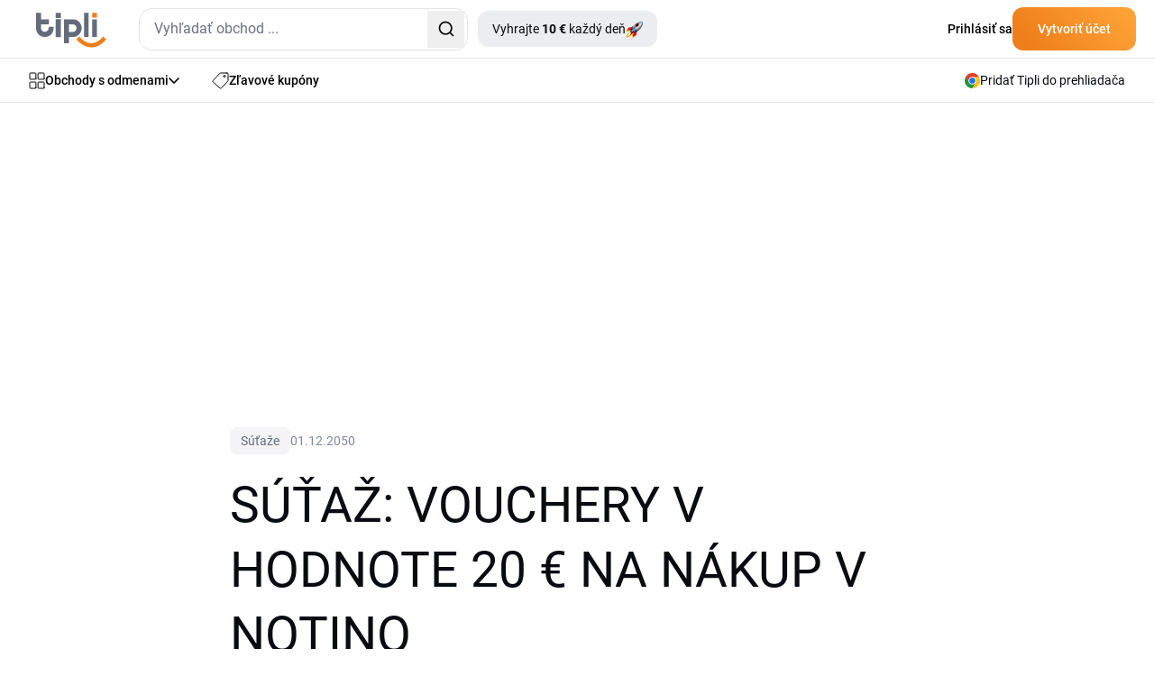

--- FILE ---
content_type: text/html; charset=utf-8
request_url: https://www.google.com/recaptcha/api2/aframe
body_size: 182
content:
<!DOCTYPE HTML><html><head><meta http-equiv="content-type" content="text/html; charset=UTF-8"></head><body><script nonce="Eu6hZnuNjyq6PBpClyckOA">/** Anti-fraud and anti-abuse applications only. See google.com/recaptcha */ try{var clients={'sodar':'https://pagead2.googlesyndication.com/pagead/sodar?'};window.addEventListener("message",function(a){try{if(a.source===window.parent){var b=JSON.parse(a.data);var c=clients[b['id']];if(c){var d=document.createElement('img');d.src=c+b['params']+'&rc='+(localStorage.getItem("rc::a")?sessionStorage.getItem("rc::b"):"");window.document.body.appendChild(d);sessionStorage.setItem("rc::e",parseInt(sessionStorage.getItem("rc::e")||0)+1);localStorage.setItem("rc::h",'1769870016861');}}}catch(b){}});window.parent.postMessage("_grecaptcha_ready", "*");}catch(b){}</script></body></html>

--- FILE ---
content_type: text/css
request_url: https://www.tipli.sk/css2/output.css?v=0.52
body_size: 29507
content:
/*! tailwindcss v3.4.10 | MIT License | https://tailwindcss.com*/*,:after,:before{box-sizing:border-box;border:0 solid #e5e7eb}:after,:before{--tw-content:""}:host,html{line-height:1.5;-webkit-text-size-adjust:100%;-moz-tab-size:4;-o-tab-size:4;tab-size:4;font-family:ui-sans-serif,system-ui,sans-serif,Apple Color Emoji,Segoe UI Emoji,Segoe UI Symbol,Noto Color Emoji;font-feature-settings:normal;font-variation-settings:normal;-webkit-tap-highlight-color:transparent}body{margin:0;line-height:inherit}hr{height:0;color:inherit;border-top-width:1px}abbr:where([title]){-webkit-text-decoration:underline dotted;text-decoration:underline dotted}h1,h2,h3,h4,h5,h6{font-size:inherit;font-weight:inherit}a{color:inherit;text-decoration:inherit}b,strong{font-weight:bolder}code,kbd,pre,samp{font-family:ui-monospace,SFMono-Regular,Menlo,Monaco,Consolas,Liberation Mono,Courier New,monospace;font-feature-settings:normal;font-variation-settings:normal;font-size:1em}small{font-size:80%}sub,sup{font-size:75%;line-height:0;position:relative;vertical-align:baseline}sub{bottom:-.25em}sup{top:-.5em}table{text-indent:0;border-color:inherit;border-collapse:collapse}button,input,optgroup,select,textarea{font-family:inherit;font-feature-settings:inherit;font-variation-settings:inherit;font-size:100%;font-weight:inherit;line-height:inherit;letter-spacing:inherit;color:inherit;margin:0;padding:0}button,select{text-transform:none}button,input:where([type=button]),input:where([type=reset]),input:where([type=submit]){-webkit-appearance:button;background-color:transparent;background-image:none}:-moz-focusring{outline:auto}:-moz-ui-invalid{box-shadow:none}progress{vertical-align:baseline}::-webkit-inner-spin-button,::-webkit-outer-spin-button{height:auto}[type=search]{-webkit-appearance:textfield;outline-offset:-2px}::-webkit-search-decoration{-webkit-appearance:none}::-webkit-file-upload-button{-webkit-appearance:button;font:inherit}summary{display:list-item}blockquote,dd,dl,figure,h1,h2,h3,h4,h5,h6,hr,p,pre{margin:0}fieldset{margin:0}fieldset,legend{padding:0}menu,ol,ul{list-style:none;margin:0;padding:0}dialog{padding:0}textarea{resize:vertical}input::-moz-placeholder,textarea::-moz-placeholder{opacity:1;color:#9ca3af}input::placeholder,textarea::placeholder{opacity:1;color:#9ca3af}[role=button],button{cursor:pointer}:disabled{cursor:default}audio,canvas,embed,iframe,img,object,svg,video{display:block;vertical-align:middle}img,video{max-width:100%;height:auto}[hidden]{display:none}[multiple],[type=date],[type=datetime-local],[type=email],[type=month],[type=number],[type=password],[type=search],[type=tel],[type=text],[type=time],[type=url],[type=week],input:where(:not([type])),select,textarea{-webkit-appearance:none;-moz-appearance:none;appearance:none;background-color:#fff;border-color:#6b7280;border-width:1px;border-radius:0;padding:.5rem .75rem;font-size:1rem;line-height:1.5rem;--tw-shadow:0 0 #0000}[multiple]:focus,[type=date]:focus,[type=datetime-local]:focus,[type=email]:focus,[type=month]:focus,[type=number]:focus,[type=password]:focus,[type=search]:focus,[type=tel]:focus,[type=text]:focus,[type=time]:focus,[type=url]:focus,[type=week]:focus,input:where(:not([type])):focus,select:focus,textarea:focus{outline:2px solid transparent;outline-offset:2px;--tw-ring-inset:var(--tw-empty,/*!*/ /*!*/);--tw-ring-offset-width:0px;--tw-ring-offset-color:#fff;--tw-ring-color:#2563eb;--tw-ring-offset-shadow:var(--tw-ring-inset) 0 0 0 var(--tw-ring-offset-width) var(--tw-ring-offset-color);--tw-ring-shadow:var(--tw-ring-inset) 0 0 0 calc(1px + var(--tw-ring-offset-width)) var(--tw-ring-color);box-shadow:var(--tw-ring-offset-shadow),var(--tw-ring-shadow),var(--tw-shadow);border-color:#2563eb}input::-moz-placeholder,textarea::-moz-placeholder{color:#6b7280;opacity:1}input::placeholder,textarea::placeholder{color:#6b7280;opacity:1}::-webkit-datetime-edit-fields-wrapper{padding:0}::-webkit-date-and-time-value{min-height:1.5em;text-align:inherit}::-webkit-datetime-edit{display:inline-flex}::-webkit-datetime-edit,::-webkit-datetime-edit-day-field,::-webkit-datetime-edit-hour-field,::-webkit-datetime-edit-meridiem-field,::-webkit-datetime-edit-millisecond-field,::-webkit-datetime-edit-minute-field,::-webkit-datetime-edit-month-field,::-webkit-datetime-edit-second-field,::-webkit-datetime-edit-year-field{padding-top:0;padding-bottom:0}select{background-image:url("data:image/svg+xml;charset=utf-8,%3Csvg xmlns='http://www.w3.org/2000/svg' fill='none' viewBox='0 0 20 20'%3E%3Cpath stroke='%236b7280' stroke-linecap='round' stroke-linejoin='round' stroke-width='1.5' d='m6 8 4 4 4-4'/%3E%3C/svg%3E");background-position:right .5rem center;background-repeat:no-repeat;background-size:1.5em 1.5em;padding-right:2.5rem;-webkit-print-color-adjust:exact;print-color-adjust:exact}[multiple],[size]:where(select:not([size="1"])){background-image:none;background-position:0 0;background-repeat:unset;background-size:initial;padding-right:.75rem;-webkit-print-color-adjust:unset;print-color-adjust:unset}[type=checkbox],[type=radio]{-webkit-appearance:none;-moz-appearance:none;appearance:none;padding:0;-webkit-print-color-adjust:exact;print-color-adjust:exact;display:inline-block;vertical-align:middle;background-origin:border-box;-webkit-user-select:none;-moz-user-select:none;user-select:none;flex-shrink:0;height:1rem;width:1rem;color:#2563eb;background-color:#fff;border-color:#6b7280;border-width:1px;--tw-shadow:0 0 #0000}[type=checkbox]{border-radius:0}[type=radio]{border-radius:100%}[type=checkbox]:focus,[type=radio]:focus{outline:2px solid transparent;outline-offset:2px;--tw-ring-inset:var(--tw-empty,/*!*/ /*!*/);--tw-ring-offset-width:2px;--tw-ring-offset-color:#fff;--tw-ring-color:#2563eb;--tw-ring-offset-shadow:var(--tw-ring-inset) 0 0 0 var(--tw-ring-offset-width) var(--tw-ring-offset-color);--tw-ring-shadow:var(--tw-ring-inset) 0 0 0 calc(2px + var(--tw-ring-offset-width)) var(--tw-ring-color);box-shadow:var(--tw-ring-offset-shadow),var(--tw-ring-shadow),var(--tw-shadow)}[type=checkbox]:checked,[type=radio]:checked{border-color:transparent;background-color:currentColor;background-size:100% 100%;background-position:50%;background-repeat:no-repeat}[type=checkbox]:checked{background-image:url("data:image/svg+xml;charset=utf-8,%3Csvg xmlns='http://www.w3.org/2000/svg' fill='%23fff' viewBox='0 0 16 16'%3E%3Cpath d='M12.207 4.793a1 1 0 0 1 0 1.414l-5 5a1 1 0 0 1-1.414 0l-2-2a1 1 0 0 1 1.414-1.414L6.5 9.086l4.293-4.293a1 1 0 0 1 1.414 0'/%3E%3C/svg%3E")}@media (forced-colors:active) {[type=checkbox]:checked{-webkit-appearance:auto;-moz-appearance:auto;appearance:auto}}[type=radio]:checked{background-image:url("data:image/svg+xml;charset=utf-8,%3Csvg xmlns='http://www.w3.org/2000/svg' fill='%23fff' viewBox='0 0 16 16'%3E%3Ccircle cx='8' cy='8' r='3'/%3E%3C/svg%3E")}@media (forced-colors:active) {[type=radio]:checked{-webkit-appearance:auto;-moz-appearance:auto;appearance:auto}}[type=checkbox]:checked:focus,[type=checkbox]:checked:hover,[type=radio]:checked:focus,[type=radio]:checked:hover{border-color:transparent;background-color:currentColor}[type=checkbox]:indeterminate{background-image:url("data:image/svg+xml;charset=utf-8,%3Csvg xmlns='http://www.w3.org/2000/svg' fill='none' viewBox='0 0 16 16'%3E%3Cpath stroke='%23fff' stroke-linecap='round' stroke-linejoin='round' stroke-width='2' d='M4 8h8'/%3E%3C/svg%3E");border-color:transparent;background-color:currentColor;background-size:100% 100%;background-position:50%;background-repeat:no-repeat}@media (forced-colors:active) {[type=checkbox]:indeterminate{-webkit-appearance:auto;-moz-appearance:auto;appearance:auto}}[type=checkbox]:indeterminate:focus,[type=checkbox]:indeterminate:hover{border-color:transparent;background-color:currentColor}[type=file]{background:unset;border-color:inherit;border-width:0;border-radius:0;padding:0;font-size:unset;line-height:inherit}[type=file]:focus{outline:1px solid ButtonText;outline:1px auto -webkit-focus-ring-color}*,:after,:before{--tw-border-spacing-x:0;--tw-border-spacing-y:0;--tw-translate-x:0;--tw-translate-y:0;--tw-rotate:0;--tw-skew-x:0;--tw-skew-y:0;--tw-scale-x:1;--tw-scale-y:1;--tw-pan-x: ;--tw-pan-y: ;--tw-pinch-zoom: ;--tw-scroll-snap-strictness:proximity;--tw-gradient-from-position: ;--tw-gradient-via-position: ;--tw-gradient-to-position: ;--tw-ordinal: ;--tw-slashed-zero: ;--tw-numeric-figure: ;--tw-numeric-spacing: ;--tw-numeric-fraction: ;--tw-ring-inset: ;--tw-ring-offset-width:0px;--tw-ring-offset-color:#fff;--tw-ring-color:rgba(59,130,246,.5);--tw-ring-offset-shadow:0 0 #0000;--tw-ring-shadow:0 0 #0000;--tw-shadow:0 0 #0000;--tw-shadow-colored:0 0 #0000;--tw-blur: ;--tw-brightness: ;--tw-contrast: ;--tw-grayscale: ;--tw-hue-rotate: ;--tw-invert: ;--tw-saturate: ;--tw-sepia: ;--tw-drop-shadow: ;--tw-backdrop-blur: ;--tw-backdrop-brightness: ;--tw-backdrop-contrast: ;--tw-backdrop-grayscale: ;--tw-backdrop-hue-rotate: ;--tw-backdrop-invert: ;--tw-backdrop-opacity: ;--tw-backdrop-saturate: ;--tw-backdrop-sepia: ;--tw-contain-size: ;--tw-contain-layout: ;--tw-contain-paint: ;--tw-contain-style: }::backdrop{--tw-border-spacing-x:0;--tw-border-spacing-y:0;--tw-translate-x:0;--tw-translate-y:0;--tw-rotate:0;--tw-skew-x:0;--tw-skew-y:0;--tw-scale-x:1;--tw-scale-y:1;--tw-pan-x: ;--tw-pan-y: ;--tw-pinch-zoom: ;--tw-scroll-snap-strictness:proximity;--tw-gradient-from-position: ;--tw-gradient-via-position: ;--tw-gradient-to-position: ;--tw-ordinal: ;--tw-slashed-zero: ;--tw-numeric-figure: ;--tw-numeric-spacing: ;--tw-numeric-fraction: ;--tw-ring-inset: ;--tw-ring-offset-width:0px;--tw-ring-offset-color:#fff;--tw-ring-color:rgba(59,130,246,.5);--tw-ring-offset-shadow:0 0 #0000;--tw-ring-shadow:0 0 #0000;--tw-shadow:0 0 #0000;--tw-shadow-colored:0 0 #0000;--tw-blur: ;--tw-brightness: ;--tw-contrast: ;--tw-grayscale: ;--tw-hue-rotate: ;--tw-invert: ;--tw-saturate: ;--tw-sepia: ;--tw-drop-shadow: ;--tw-backdrop-blur: ;--tw-backdrop-brightness: ;--tw-backdrop-contrast: ;--tw-backdrop-grayscale: ;--tw-backdrop-hue-rotate: ;--tw-backdrop-invert: ;--tw-backdrop-opacity: ;--tw-backdrop-saturate: ;--tw-backdrop-sepia: ;--tw-contain-size: ;--tw-contain-layout: ;--tw-contain-paint: ;--tw-contain-style: }.\!container{width:100%!important;margin-right:auto!important;margin-left:auto!important;padding-right:20px!important;padding-left:20px!important}.container{width:100%;margin-right:auto;margin-left:auto;padding-right:20px;padding-left:20px}@media (min-width:640px){.\!container{max-width:640px!important}.container{max-width:640px}}@media (min-width:768px){.\!container{max-width:768px!important}.container{max-width:768px}}@media (min-width:1024px){.\!container{max-width:1024px!important}.container{max-width:1024px}}@media (min-width:1240px){.\!container{max-width:1240px!important}.container{max-width:1240px}}.form-input,.form-multiselect,.form-select,.form-textarea{-webkit-appearance:none;-moz-appearance:none;appearance:none;background-color:#fff;border-color:#6b7280;border-width:1px;border-radius:0;padding:.5rem .75rem;font-size:1rem;line-height:1.5rem;--tw-shadow:0 0 #0000}.form-input:focus,.form-multiselect:focus,.form-select:focus,.form-textarea:focus{outline:2px solid transparent;outline-offset:2px;--tw-ring-inset:var(--tw-empty,/*!*/ /*!*/);--tw-ring-offset-width:0px;--tw-ring-offset-color:#fff;--tw-ring-color:#2563eb;--tw-ring-offset-shadow:var(--tw-ring-inset) 0 0 0 var(--tw-ring-offset-width) var(--tw-ring-offset-color);--tw-ring-shadow:var(--tw-ring-inset) 0 0 0 calc(1px + var(--tw-ring-offset-width)) var(--tw-ring-color);box-shadow:var(--tw-ring-offset-shadow),var(--tw-ring-shadow),var(--tw-shadow);border-color:#2563eb}.form-input::-moz-placeholder,.form-textarea::-moz-placeholder{color:#6b7280;opacity:1}.form-input::placeholder,.form-textarea::placeholder{color:#6b7280;opacity:1}.form-input::-webkit-datetime-edit-fields-wrapper{padding:0}.form-input::-webkit-date-and-time-value{min-height:1.5em;text-align:inherit}.form-input::-webkit-datetime-edit{display:inline-flex}.form-input::-webkit-datetime-edit,.form-input::-webkit-datetime-edit-day-field,.form-input::-webkit-datetime-edit-hour-field,.form-input::-webkit-datetime-edit-meridiem-field,.form-input::-webkit-datetime-edit-millisecond-field,.form-input::-webkit-datetime-edit-minute-field,.form-input::-webkit-datetime-edit-month-field,.form-input::-webkit-datetime-edit-second-field,.form-input::-webkit-datetime-edit-year-field{padding-top:0;padding-bottom:0}.form-checkbox,.form-radio{-webkit-appearance:none;-moz-appearance:none;appearance:none;padding:0;-webkit-print-color-adjust:exact;print-color-adjust:exact;display:inline-block;vertical-align:middle;background-origin:border-box;-webkit-user-select:none;-moz-user-select:none;user-select:none;flex-shrink:0;height:1rem;width:1rem;color:#2563eb;background-color:#fff;border-color:#6b7280;border-width:1px;--tw-shadow:0 0 #0000}.form-checkbox{border-radius:0}.form-checkbox:focus,.form-radio:focus{outline:2px solid transparent;outline-offset:2px;--tw-ring-inset:var(--tw-empty,/*!*/ /*!*/);--tw-ring-offset-width:2px;--tw-ring-offset-color:#fff;--tw-ring-color:#2563eb;--tw-ring-offset-shadow:var(--tw-ring-inset) 0 0 0 var(--tw-ring-offset-width) var(--tw-ring-offset-color);--tw-ring-shadow:var(--tw-ring-inset) 0 0 0 calc(2px + var(--tw-ring-offset-width)) var(--tw-ring-color);box-shadow:var(--tw-ring-offset-shadow),var(--tw-ring-shadow),var(--tw-shadow)}.form-checkbox:checked,.form-radio:checked{border-color:transparent;background-color:currentColor;background-size:100% 100%;background-position:50%;background-repeat:no-repeat}.form-checkbox:checked{background-image:url("data:image/svg+xml;charset=utf-8,%3Csvg xmlns='http://www.w3.org/2000/svg' fill='%23fff' viewBox='0 0 16 16'%3E%3Cpath d='M12.207 4.793a1 1 0 0 1 0 1.414l-5 5a1 1 0 0 1-1.414 0l-2-2a1 1 0 0 1 1.414-1.414L6.5 9.086l4.293-4.293a1 1 0 0 1 1.414 0'/%3E%3C/svg%3E")}@media (forced-colors:active) {.form-checkbox:checked{-webkit-appearance:auto;-moz-appearance:auto;appearance:auto}}.form-checkbox:checked:focus,.form-checkbox:checked:hover,.form-radio:checked:focus,.form-radio:checked:hover{border-color:transparent;background-color:currentColor}.form-checkbox:indeterminate{background-image:url("data:image/svg+xml;charset=utf-8,%3Csvg xmlns='http://www.w3.org/2000/svg' fill='none' viewBox='0 0 16 16'%3E%3Cpath stroke='%23fff' stroke-linecap='round' stroke-linejoin='round' stroke-width='2' d='M4 8h8'/%3E%3C/svg%3E");border-color:transparent;background-color:currentColor;background-size:100% 100%;background-position:50%;background-repeat:no-repeat}@media (forced-colors:active) {.form-checkbox:indeterminate{-webkit-appearance:auto;-moz-appearance:auto;appearance:auto}}.form-checkbox:indeterminate:focus,.form-checkbox:indeterminate:hover{border-color:transparent;background-color:currentColor}.sr-only{position:absolute;width:1px;height:1px;padding:0;margin:-1px;overflow:hidden;clip:rect(0,0,0,0);white-space:nowrap;border-width:0}.pointer-events-none{pointer-events:none}.pointer-events-auto{pointer-events:auto}.visible{visibility:visible}.invisible{visibility:hidden}.collapse{visibility:collapse}.static{position:static}.fixed{position:fixed}.absolute{position:absolute}.\!relative{position:relative!important}.relative{position:relative}.sticky{position:sticky}.inset-0{inset:0}.inset-y-0{top:0;bottom:0}.\!bottom-0{bottom:0!important}.\!top-\[218px\]{top:218px!important}.\!top-\[96px\]{top:96px!important}.\!top-auto{top:auto!important}.-bottom-2\.5{bottom:-.625rem}.-bottom-6{bottom:-1.5rem}.-left-12{left:-3rem}.-left-28{left:-7rem}.-left-3{left:-.75rem}.-left-40{left:-10rem}.-left-6{left:-1.5rem}.-left-\[12px\]{left:-12px}.-left-\[20px\]{left:-20px}.-left-\[23px\]{left:-23px}.-right-11{right:-2.75rem}.-right-3{right:-.75rem}.-right-6{right:-1.5rem}.-right-7{right:-1.75rem}.-right-\[12px\]{right:-12px}.-right-\[23px\]{right:-23px}.-right-\[28px\]{right:-28px}.-top-10{top:-2.5rem}.-top-2\.5{top:-.625rem}.-top-3{top:-.75rem}.-top-4{top:-1rem}.-top-5{top:-1.25rem}.-top-\[20px\]{top:-20px}.-top-\[60px\]{top:-60px}.-top-\[85px\]{top:-85px}.bottom-0{bottom:0}.bottom-1{bottom:.25rem}.bottom-1\/2{bottom:50%}.bottom-10{bottom:2.5rem}.bottom-2{bottom:.5rem}.bottom-5{bottom:1.25rem}.bottom-\[-114px\]{bottom:-114px}.bottom-\[-12px\]{bottom:-12px}.bottom-\[-13px\]{bottom:-13px}.bottom-\[-16px\]{bottom:-16px}.bottom-\[-17px\]{bottom:-17px}.bottom-\[-18px\]{bottom:-18px}.bottom-\[-20px\]{bottom:-20px}.bottom-\[-22px\]{bottom:-22px}.bottom-\[-28px\]{bottom:-28px}.bottom-\[-29px\]{bottom:-29px}.bottom-\[-32px\]{bottom:-32px}.bottom-\[-38px\]{bottom:-38px}.bottom-\[-3px\]{bottom:-3px}.bottom-\[-40px\]{bottom:-40px}.bottom-\[-42px\]{bottom:-42px}.bottom-\[-44px\]{bottom:-44px}.bottom-\[-46px\]{bottom:-46px}.bottom-\[-49px\]{bottom:-49px}.bottom-\[-51px\]{bottom:-51px}.bottom-\[-6px\]{bottom:-6px}.bottom-\[-73px\]{bottom:-73px}.bottom-\[-7px\]{bottom:-7px}.bottom-\[118px\]{bottom:118px}.bottom-\[134px\]{bottom:134px}.bottom-\[13px\]{bottom:13px}.bottom-\[155px\]{bottom:155px}.bottom-\[19px\]{bottom:19px}.bottom-\[1px\]{bottom:1px}.bottom-\[25px\]{bottom:25px}.bottom-\[2px\]{bottom:2px}.bottom-\[3px\]{bottom:3px}.bottom-\[66px\]{bottom:66px}.bottom-\[80px\]{bottom:80px}.bottom-\[90px\]{bottom:90px}.bottom-\[98px\]{bottom:98px}.end-0\.5{inset-inline-end:.125rem}.left-0{left:0}.left-1\/2{left:50%}.left-2\.5{left:.625rem}.left-2\/4{left:50%}.left-5{left:1.25rem}.left-\[-1000px\]{left:-1000px}.left-\[-10px\]{left:-10px}.left-\[-1200px\]{left:-1200px}.left-\[-120px\]{left:-120px}.left-\[-1230px\]{left:-1230px}.left-\[-130px\]{left:-130px}.left-\[-13px\]{left:-13px}.left-\[-14px\]{left:-14px}.left-\[-160px\]{left:-160px}.left-\[-16px\]{left:-16px}.left-\[-18px\]{left:-18px}.left-\[-1px\]{left:-1px}.left-\[-20px\]{left:-20px}.left-\[-250px\]{left:-250px}.left-\[-290px\]{left:-290px}.left-\[-2px\]{left:-2px}.left-\[-30px\]{left:-30px}.left-\[-40px\]{left:-40px}.left-\[-43px\]{left:-43px}.left-\[-60px\]{left:-60px}.left-\[-66px\]{left:-66px}.left-\[-69px\]{left:-69px}.left-\[-6px\]{left:-6px}.left-\[-73px\]{left:-73px}.left-\[-74px\]{left:-74px}.left-\[-80px\]{left:-80px}.left-\[103px\]{left:103px}.left-\[115px\]{left:115px}.left-\[11px\]{left:11px}.left-\[126px\]{left:126px}.left-\[135px\]{left:135px}.left-\[165px\]{left:165px}.left-\[16px\]{left:16px}.left-\[17\%\]{left:17%}.left-\[190px\]{left:190px}.left-\[19px\]{left:19px}.left-\[1px\]{left:1px}.left-\[20px\]{left:20px}.left-\[21px\]{left:21px}.left-\[22\%\]{left:22%}.left-\[22px\]{left:22px}.left-\[233px\]{left:233px}.left-\[249px\]{left:249px}.left-\[24px\]{left:24px}.left-\[25px\]{left:25px}.left-\[26px\]{left:26px}.left-\[270px\]{left:270px}.left-\[279px\]{left:279px}.left-\[282px\]{left:282px}.left-\[290px\]{left:290px}.left-\[296px\]{left:296px}.left-\[317px\]{left:317px}.left-\[336px\]{left:336px}.left-\[33px\]{left:33px}.left-\[346px\]{left:346px}.left-\[37px\]{left:37px}.left-\[385px\]{left:385px}.left-\[38px\]{left:38px}.left-\[40\%\]{left:40%}.left-\[405px\]{left:405px}.left-\[42px\]{left:42px}.left-\[45\%\]{left:45%}.left-\[45px\]{left:45px}.left-\[47\%\]{left:47%}.left-\[50\%\]{left:50%}.left-\[52\%\]{left:52%}.left-\[56\%\]{left:56%}.left-\[57px\]{left:57px}.left-\[58px\]{left:58px}.left-\[59px\]{left:59px}.left-\[5px\]{left:5px}.left-\[80\%\]{left:80%}.left-\[80px\]{left:80px}.left-\[829px\]{left:829px}.left-\[874px\]{left:874px}.left-\[89px\]{left:89px}.left-\[91px\]{left:91px}.left-\[92\%\]{left:92%}.left-\[95px\]{left:95px}.right-0{right:0}.right-1{right:.25rem}.right-10{right:2.5rem}.right-2{right:.5rem}.right-2\.5{right:.625rem}.right-3{right:.75rem}.right-5{right:1.25rem}.right-6{right:1.5rem}.right-\[-103px\]{right:-103px}.right-\[-120px\]{right:-120px}.right-\[-122px\]{right:-122px}.right-\[-123px\]{right:-123px}.right-\[-12px\]{right:-12px}.right-\[-13px\]{right:-13px}.right-\[-156px\]{right:-156px}.right-\[-15px\]{right:-15px}.right-\[-175px\]{right:-175px}.right-\[-17px\]{right:-17px}.right-\[-19px\]{right:-19px}.right-\[-1px\]{right:-1px}.right-\[-20px\]{right:-20px}.right-\[-21px\]{right:-21px}.right-\[-220px\]{right:-220px}.right-\[-22px\]{right:-22px}.right-\[-230px\]{right:-230px}.right-\[-25px\]{right:-25px}.right-\[-26px\]{right:-26px}.right-\[-28px\]{right:-28px}.right-\[-2px\]{right:-2px}.right-\[-30px\]{right:-30px}.right-\[-32px\]{right:-32px}.right-\[-34px\]{right:-34px}.right-\[-3px\]{right:-3px}.right-\[-425px\]{right:-425px}.right-\[-44px\]{right:-44px}.right-\[-500px\]{right:-500px}.right-\[-50px\]{right:-50px}.right-\[-533px\]{right:-533px}.right-\[-59px\]{right:-59px}.right-\[-5px\]{right:-5px}.right-\[-60px\]{right:-60px}.right-\[-640px\]{right:-640px}.right-\[-680px\]{right:-680px}.right-\[-68px\]{right:-68px}.right-\[-6px\]{right:-6px}.right-\[-70px\]{right:-70px}.right-\[-83px\]{right:-83px}.right-\[-8px\]{right:-8px}.right-\[0px\]{right:0}.right-\[10\%\]{right:10%}.right-\[102px\]{right:102px}.right-\[112px\]{right:112px}.right-\[127px\]{right:127px}.right-\[14px\]{right:14px}.right-\[15px\]{right:15px}.right-\[16\.5\%\]{right:16.5%}.right-\[160px\]{right:160px}.right-\[181px\]{right:181px}.right-\[183px\]{right:183px}.right-\[18px\]{right:18px}.right-\[190px\]{right:190px}.right-\[191px\]{right:191px}.right-\[19px\]{right:19px}.right-\[20px\]{right:20px}.right-\[21px\]{right:21px}.right-\[239px\]{right:239px}.right-\[23px\]{right:23px}.right-\[25px\]{right:25px}.right-\[278px\]{right:278px}.right-\[29px\]{right:29px}.right-\[314px\]{right:314px}.right-\[31px\]{right:31px}.right-\[32px\]{right:32px}.right-\[33px\]{right:33px}.right-\[3px\]{right:3px}.right-\[40\%\]{right:40%}.right-\[430px\]{right:430px}.right-\[45px\]{right:45px}.right-\[50\%\]{right:50%}.right-\[57px\]{right:57px}.right-\[625px\]{right:625px}.right-\[66\%\]{right:66%}.right-\[7px\]{right:7px}.right-\[93px\]{right:93px}.start-0\.5{inset-inline-start:.125rem}.top-0{top:0}.top-0\.5{top:.125rem}.top-1{top:.25rem}.top-1\/2{top:50%}.top-10{top:2.5rem}.top-2\.5{top:.625rem}.top-2\/4{top:50%}.top-3{top:.75rem}.top-\[-101px\]{top:-101px}.top-\[-109px\]{top:-109px}.top-\[-10px\]{top:-10px}.top-\[-113px\]{top:-113px}.top-\[-128px\]{top:-128px}.top-\[-130px\]{top:-130px}.top-\[-136px\]{top:-136px}.top-\[-137px\]{top:-137px}.top-\[-13px\]{top:-13px}.top-\[-140px\]{top:-140px}.top-\[-14px\]{top:-14px}.top-\[-15px\]{top:-15px}.top-\[-164px\]{top:-164px}.top-\[-16px\]{top:-16px}.top-\[-18px\]{top:-18px}.top-\[-19px\]{top:-19px}.top-\[-1px\]{top:-1px}.top-\[-200px\]{top:-200px}.top-\[-20px\]{top:-20px}.top-\[-218px\]{top:-218px}.top-\[-21px\]{top:-21px}.top-\[-23\%\]{top:-23%}.top-\[-230px\]{top:-230px}.top-\[-24px\]{top:-24px}.top-\[-260px\]{top:-260px}.top-\[-26px\]{top:-26px}.top-\[-2px\]{top:-2px}.top-\[-30\%\]{top:-30%}.top-\[-30px\]{top:-30px}.top-\[-34px\]{top:-34px}.top-\[-35px\]{top:-35px}.top-\[-36px\]{top:-36px}.top-\[-38px\]{top:-38px}.top-\[-3px\]{top:-3px}.top-\[-40px\]{top:-40px}.top-\[-42px\]{top:-42px}.top-\[-43px\]{top:-43px}.top-\[-45px\]{top:-45px}.top-\[-46px\]{top:-46px}.top-\[-49\%\]{top:-49%}.top-\[-4px\]{top:-4px}.top-\[-50px\]{top:-50px}.top-\[-53px\]{top:-53px}.top-\[-54px\]{top:-54px}.top-\[-56px\]{top:-56px}.top-\[-57px\]{top:-57px}.top-\[-580px\]{top:-580px}.top-\[-590px\]{top:-590px}.top-\[-660px\]{top:-660px}.top-\[-6px\]{top:-6px}.top-\[-70px\]{top:-70px}.top-\[-710px\]{top:-710px}.top-\[-72px\]{top:-72px}.top-\[-79px\]{top:-79px}.top-\[-7px\]{top:-7px}.top-\[-84\%\]{top:-84%}.top-\[-8px\]{top:-8px}.top-\[-90px\]{top:-90px}.top-\[-9px\]{top:-9px}.top-\[0px\]{top:0}.top-\[113px\]{top:113px}.top-\[115px\]{top:115px}.top-\[11px\]{top:11px}.top-\[12px\]{top:12px}.top-\[135px\]{top:135px}.top-\[141px\]{top:141px}.top-\[147px\]{top:147px}.top-\[14px\]{top:14px}.top-\[153px\]{top:153px}.top-\[15px\]{top:15px}.top-\[16\%\]{top:16%}.top-\[162px\]{top:162px}.top-\[165px\]{top:165px}.top-\[16px\]{top:16px}.top-\[170px\]{top:170px}.top-\[172px\]{top:172px}.top-\[17px\]{top:17px}.top-\[186px\]{top:186px}.top-\[18px\]{top:18px}.top-\[192px\]{top:192px}.top-\[19px\]{top:19px}.top-\[1px\]{top:1px}.top-\[21px\]{top:21px}.top-\[24px\]{top:24px}.top-\[257px\]{top:257px}.top-\[25px\]{top:25px}.top-\[260px\]{top:260px}.top-\[265px\]{top:265px}.top-\[27\%\]{top:27%}.top-\[270px\]{top:270px}.top-\[276px\]{top:276px}.top-\[27px\]{top:27px}.top-\[2px\]{top:2px}.top-\[312px\]{top:312px}.top-\[31px\]{top:31px}.top-\[320px\]{top:320px}.top-\[32px\]{top:32px}.top-\[33px\]{top:33px}.top-\[36px\]{top:36px}.top-\[389px\]{top:389px}.top-\[39\%\]{top:39%}.top-\[39px\]{top:39px}.top-\[3px\]{top:3px}.top-\[41px\]{top:41px}.top-\[45\%\]{top:45%}.top-\[453px\]{top:453px}.top-\[47px\]{top:47px}.top-\[48\%\]{top:48%}.top-\[495px\]{top:495px}.top-\[49px\]{top:49px}.top-\[4px\]{top:4px}.top-\[50\%\]{top:50%}.top-\[514px\]{top:514px}.top-\[51px\]{top:51px}.top-\[56px\]{top:56px}.top-\[58px\]{top:58px}.top-\[59px\]{top:59px}.top-\[5px\]{top:5px}.top-\[60px\]{top:60px}.top-\[64px\]{top:64px}.top-\[65px\]{top:65px}.top-\[69px\]{top:69px}.top-\[70px\]{top:70px}.top-\[75px\]{top:75px}.top-\[76px\]{top:76px}.top-\[7px\]{top:7px}.top-\[80\%\]{top:80%}.top-\[82px\]{top:82px}.top-\[9px\]{top:9px}.isolate{isolation:isolate}.\!z-\[100\]{z-index:100!important}.\!z-\[150\]{z-index:150!important}.-z-10{z-index:-10}.-z-20{z-index:-20}.z-0{z-index:0}.z-10{z-index:10}.z-20{z-index:20}.z-30{z-index:30}.z-40{z-index:40}.z-50{z-index:50}.z-\[-1\]{z-index:-1}.z-\[100\]{z-index:100}.z-\[15\]{z-index:15}.z-\[300\]{z-index:300}.z-\[40\]{z-index:40}.z-\[41\]{z-index:41}.z-\[450\]{z-index:450}.z-\[49\]{z-index:49}.z-\[500\]{z-index:500}.z-\[50\]{z-index:50}.z-\[51\]{z-index:51}.z-\[5\]{z-index:5}.z-\[60\]{z-index:60}.z-\[900\]{z-index:900}.order-1{order:1}.order-2{order:2}.order-3{order:3}.col-auto{grid-column:auto}.col-span-2{grid-column:span 2/span 2}.col-span-3{grid-column:span 3/span 3}.col-start-1{grid-column-start:1}.col-start-3{grid-column-start:3}.row-span-2{grid-row:span 2/span 2}.row-span-3{grid-row:span 3/span 3}.row-start-1{grid-row-start:1}.row-start-2{grid-row-start:2}.row-start-3{grid-row-start:3}.row-start-4{grid-row-start:4}.float-right{float:right}.float-left{float:left}.m-0{margin:0}.m-1{margin:.25rem}.m-auto{margin:auto}.-mx-5{margin-left:-1.25rem;margin-right:-1.25rem}.-my-2\.5{margin-top:-.625rem;margin-bottom:-.625rem}.mx-0{margin-left:0;margin-right:0}.mx-1{margin-left:.25rem;margin-right:.25rem}.mx-10{margin-left:2.5rem;margin-right:2.5rem}.mx-2{margin-left:.5rem;margin-right:.5rem}.mx-4{margin-left:1rem;margin-right:1rem}.mx-5{margin-left:1.25rem;margin-right:1.25rem}.mx-\[-12px\]{margin-left:-12px;margin-right:-12px}.mx-\[-30px\]{margin-left:-30px;margin-right:-30px}.mx-\[25px\]{margin-left:25px;margin-right:25px}.mx-\[33px\]{margin-left:33px;margin-right:33px}.mx-\[6px\]{margin-left:6px;margin-right:6px}.mx-auto{margin-left:auto;margin-right:auto}.my-10{margin-top:2.5rem;margin-bottom:2.5rem}.my-12{margin-top:3rem;margin-bottom:3rem}.my-2{margin-top:.5rem;margin-bottom:.5rem}.my-2\.5{margin-top:.625rem;margin-bottom:.625rem}.my-3{margin-top:.75rem;margin-bottom:.75rem}.my-4{margin-top:1rem;margin-bottom:1rem}.my-5{margin-top:1.25rem;margin-bottom:1.25rem}.my-6{margin-top:1.5rem;margin-bottom:1.5rem}.my-8{margin-top:2rem;margin-bottom:2rem}.my-\[14px\]{margin-top:14px;margin-bottom:14px}.my-\[15px\]{margin-top:15px;margin-bottom:15px}.my-\[18px\]{margin-top:18px;margin-bottom:18px}.my-\[19px\]{margin-top:19px;margin-bottom:19px}.my-\[21px\]{margin-top:21px;margin-bottom:21px}.my-\[23px\]{margin-top:23px;margin-bottom:23px}.my-\[25px\]{margin-top:25px;margin-bottom:25px}.my-\[30px\]{margin-top:30px;margin-bottom:30px}.my-\[50px\]{margin-top:50px;margin-bottom:50px}.my-\[6px\]{margin-top:6px;margin-bottom:6px}.my-\[7px\]{margin-top:7px;margin-bottom:7px}.my-\[9px\]{margin-top:9px;margin-bottom:9px}.\!mr-\[-20px\]{margin-right:-20px!important}.-mb-10{margin-bottom:-2.5rem}.-mb-4{margin-bottom:-1rem}.-mb-\[18px\]{margin-bottom:-18px}.-ml-11{margin-left:-2.75rem}.-ml-5{margin-left:-1.25rem}.-ml-\[12px\]{margin-left:-12px}.-ml-\[290px\]{margin-left:-290px}.-ml-\[57px\]{margin-left:-57px}.-mr-10{margin-right:-2.5rem}.-mr-5{margin-right:-1.25rem}.-mr-\[12px\]{margin-right:-12px}.-mt-1{margin-top:-.25rem}.-mt-10{margin-top:-2.5rem}.-mt-2{margin-top:-.5rem}.-mt-2\.5{margin-top:-.625rem}.-mt-20{margin-top:-5rem}.-mt-3{margin-top:-.75rem}.-mt-3\.5{margin-top:-.875rem}.-mt-5{margin-top:-1.25rem}.-mt-\[12px\]{margin-top:-12px}.-mt-\[15px\]{margin-top:-15px}.-mt-\[40px\]{margin-top:-40px}.-mt-\[46px\]{margin-top:-46px}.-mt-\[67px\]{margin-top:-67px}.-mt-\[84px\]{margin-top:-84px}.mb-0{margin-bottom:0}.mb-1{margin-bottom:.25rem}.mb-1\.5{margin-bottom:.375rem}.mb-10{margin-bottom:2.5rem}.mb-12{margin-bottom:3rem}.mb-14{margin-bottom:3.5rem}.mb-16{margin-bottom:4rem}.mb-2{margin-bottom:.5rem}.mb-2\.5{margin-bottom:.625rem}.mb-3{margin-bottom:.75rem}.mb-3\.5{margin-bottom:.875rem}.mb-4{margin-bottom:1rem}.mb-40{margin-bottom:10rem}.mb-5{margin-bottom:1.25rem}.mb-6{margin-bottom:1.5rem}.mb-8{margin-bottom:2rem}.mb-\[-23px\]{margin-bottom:-23px}.mb-\[100px\]{margin-bottom:100px}.mb-\[105px\]{margin-bottom:105px}.mb-\[112px\]{margin-bottom:112px}.mb-\[11px\]{margin-bottom:11px}.mb-\[13px\]{margin-bottom:13px}.mb-\[14px\]{margin-bottom:14px}.mb-\[15px\]{margin-bottom:15px}.mb-\[16px\]{margin-bottom:16px}.mb-\[17px\]{margin-bottom:17px}.mb-\[18px\]{margin-bottom:18px}.mb-\[19px\]{margin-bottom:19px}.mb-\[20px\]{margin-bottom:20px}.mb-\[21px\]{margin-bottom:21px}.mb-\[22px\]{margin-bottom:22px}.mb-\[23px\]{margin-bottom:23px}.mb-\[25px\]{margin-bottom:25px}.mb-\[26px\]{margin-bottom:26px}.mb-\[27px\]{margin-bottom:27px}.mb-\[2px\]{margin-bottom:2px}.mb-\[30px\]{margin-bottom:30px}.mb-\[32px\]{margin-bottom:32px}.mb-\[34px\]{margin-bottom:34px}.mb-\[35px\]{margin-bottom:35px}.mb-\[36px\]{margin-bottom:36px}.mb-\[37px\]{margin-bottom:37px}.mb-\[38px\]{margin-bottom:38px}.mb-\[3px\]{margin-bottom:3px}.mb-\[41px\]{margin-bottom:41px}.mb-\[42px\]{margin-bottom:42px}.mb-\[46px\]{margin-bottom:46px}.mb-\[4px\]{margin-bottom:4px}.mb-\[50px\]{margin-bottom:50px}.mb-\[51px\]{margin-bottom:51px}.mb-\[52px\]{margin-bottom:52px}.mb-\[55px\]{margin-bottom:55px}.mb-\[56px\]{margin-bottom:56px}.mb-\[58px\]{margin-bottom:58px}.mb-\[59px\]{margin-bottom:59px}.mb-\[5px\]{margin-bottom:5px}.mb-\[60px\]{margin-bottom:60px}.mb-\[61\.5px\]{margin-bottom:61.5px}.mb-\[62px\]{margin-bottom:62px}.mb-\[65px\]{margin-bottom:65px}.mb-\[66px\]{margin-bottom:66px}.mb-\[67px\]{margin-bottom:67px}.mb-\[6px\]{margin-bottom:6px}.mb-\[70px\]{margin-bottom:70px}.mb-\[75px\]{margin-bottom:75px}.mb-\[7px\]{margin-bottom:7px}.mb-\[9px\]{margin-bottom:9px}.mb-auto{margin-bottom:auto}.me-1{margin-inline-end:.25rem}.me-3{margin-inline-end:.75rem}.ml-1{margin-left:.25rem}.ml-10{margin-left:2.5rem}.ml-2{margin-left:.5rem}.ml-3{margin-left:.75rem}.ml-4{margin-left:1rem}.ml-5{margin-left:1.25rem}.ml-9{margin-left:2.25rem}.ml-\[-16px\]{margin-left:-16px}.ml-\[-19px\]{margin-left:-19px}.ml-\[-500px\]{margin-left:-500px}.ml-\[-7px\]{margin-left:-7px}.ml-\[-919px\]{margin-left:-919px}.ml-\[102px\]{margin-left:102px}.ml-\[118px\]{margin-left:118px}.ml-\[11px\]{margin-left:11px}.ml-\[13px\]{margin-left:13px}.ml-\[16px\]{margin-left:16px}.ml-\[18px\]{margin-left:18px}.ml-\[191px\]{margin-left:191px}.ml-\[275px\]{margin-left:275px}.ml-\[30px\]{margin-left:30px}.ml-\[3px\]{margin-left:3px}.ml-\[56px\]{margin-left:56px}.ml-\[62px\]{margin-left:62px}.ml-\[69px\]{margin-left:69px}.ml-\[76px\]{margin-left:76px}.ml-\[81px\]{margin-left:81px}.ml-auto{margin-left:auto}.mr-1{margin-right:.25rem}.mr-1\.5{margin-right:.375rem}.mr-10{margin-right:2.5rem}.mr-2{margin-right:.5rem}.mr-3{margin-right:.75rem}.mr-4{margin-right:1rem}.mr-5{margin-right:1.25rem}.mr-8{margin-right:2rem}.mr-\[-10px\]{margin-right:-10px}.mr-\[-20px\]{margin-right:-20px}.mr-\[-23px\]{margin-right:-23px}.mr-\[-919px\]{margin-right:-919px}.mr-\[146px\]{margin-right:146px}.mr-\[16px\]{margin-right:16px}.mr-\[17px\]{margin-right:17px}.mr-\[22px\]{margin-right:22px}.mr-\[26px\]{margin-right:26px}.mr-\[6px\]{margin-right:6px}.mr-auto{margin-right:auto}.ms-2{margin-inline-start:.5rem}.ms-auto{margin-inline-start:auto}.mt-0{margin-top:0}.mt-1{margin-top:.25rem}.mt-1\.5{margin-top:.375rem}.mt-10{margin-top:2.5rem}.mt-12{margin-top:3rem}.mt-2{margin-top:.5rem}.mt-2\.5{margin-top:.625rem}.mt-20{margin-top:5rem}.mt-3{margin-top:.75rem}.mt-3\.5{margin-top:.875rem}.mt-4{margin-top:1rem}.mt-5{margin-top:1.25rem}.mt-6{margin-top:1.5rem}.mt-8{margin-top:2rem}.mt-9{margin-top:2.25rem}.mt-\[-100px\]{margin-top:-100px}.mt-\[-10px\]{margin-top:-10px}.mt-\[-112px\]{margin-top:-112px}.mt-\[-220px\]{margin-top:-220px}.mt-\[-24px\]{margin-top:-24px}.mt-\[-280px\]{margin-top:-280px}.mt-\[-28px\]{margin-top:-28px}.mt-\[-33px\]{margin-top:-33px}.mt-\[-52px\]{margin-top:-52px}.mt-\[-60px\]{margin-top:-60px}.mt-\[-90px\]{margin-top:-90px}.mt-\[100px\]{margin-top:100px}.mt-\[11px\]{margin-top:11px}.mt-\[124px\]{margin-top:124px}.mt-\[130px\]{margin-top:130px}.mt-\[134px\]{margin-top:134px}.mt-\[144px\]{margin-top:144px}.mt-\[14px\]{margin-top:14px}.mt-\[15px\]{margin-top:15px}.mt-\[178px\]{margin-top:178px}.mt-\[17px\]{margin-top:17px}.mt-\[18px\]{margin-top:18px}.mt-\[191px\]{margin-top:191px}.mt-\[19px\]{margin-top:19px}.mt-\[203px\]{margin-top:203px}.mt-\[21px\]{margin-top:21px}.mt-\[22px\]{margin-top:22px}.mt-\[23px\]{margin-top:23px}.mt-\[25px\]{margin-top:25px}.mt-\[26px\]{margin-top:26px}.mt-\[27px\]{margin-top:27px}.mt-\[28px\]{margin-top:28px}.mt-\[29px\]{margin-top:29px}.mt-\[30px\]{margin-top:30px}.mt-\[316px\]{margin-top:316px}.mt-\[31px\]{margin-top:31px}.mt-\[32px\]{margin-top:32px}.mt-\[333px\]{margin-top:333px}.mt-\[33px\]{margin-top:33px}.mt-\[34px\]{margin-top:34px}.mt-\[356px\]{margin-top:356px}.mt-\[35px\]{margin-top:35px}.mt-\[3px\]{margin-top:3px}.mt-\[42px\]{margin-top:42px}.mt-\[49px\]{margin-top:49px}.mt-\[50px\]{margin-top:50px}.mt-\[51px\]{margin-top:51px}.mt-\[5px\]{margin-top:5px}.mt-\[60px\]{margin-top:60px}.mt-\[62px\]{margin-top:62px}.mt-\[63px\]{margin-top:63px}.mt-\[64px\]{margin-top:64px}.mt-\[6px\]{margin-top:6px}.mt-\[70px\]{margin-top:70px}.mt-\[71px\]{margin-top:71px}.mt-\[73px\]{margin-top:73px}.mt-\[80px\]{margin-top:80px}.mt-\[87px\]{margin-top:87px}.mt-\[9px\]{margin-top:9px}.mt-auto{margin-top:auto}.line-clamp-1{-webkit-line-clamp:1}.line-clamp-1,.line-clamp-2{overflow:hidden;display:-webkit-box;-webkit-box-orient:vertical}.line-clamp-2{-webkit-line-clamp:2}.line-clamp-3{-webkit-line-clamp:3}.line-clamp-3,.line-clamp-5{overflow:hidden;display:-webkit-box;-webkit-box-orient:vertical}.line-clamp-5{-webkit-line-clamp:5}.block{display:block}.inline-block{display:inline-block}.inline{display:inline}.flex{display:flex}.inline-flex{display:inline-flex}.table{display:table}.table-cell{display:table-cell}.table-row{display:table-row}.grid{display:grid}.inline-grid{display:inline-grid}.contents{display:contents}.\!hidden{display:none!important}.hidden{display:none}.aspect-\[1\/1\]{aspect-ratio:1/1}.aspect-\[16\/6\]{aspect-ratio:16/6}.aspect-\[384\/366\]{aspect-ratio:384/366}.size-3{width:.75rem;height:.75rem}.size-4{width:1rem;height:1rem}.size-6{width:1.5rem;height:1.5rem}.size-full{width:100%;height:100%}.h-0{height:0}.h-1{height:.25rem}.h-1\.5{height:.375rem}.h-10{height:2.5rem}.h-11{height:2.75rem}.h-12{height:3rem}.h-14{height:3.5rem}.h-2{height:.5rem}.h-2\.5{height:.625rem}.h-3\.5{height:.875rem}.h-4{height:1rem}.h-5{height:1.25rem}.h-6{height:1.5rem}.h-7{height:1.75rem}.h-8{height:2rem}.h-\[0px\]{height:0}.h-\[100px\]{height:100px}.h-\[107px\]{height:107px}.h-\[1191px\]{height:1191px}.h-\[121px\]{height:121px}.h-\[122px\]{height:122px}.h-\[124px\]{height:124px}.h-\[129px\]{height:129px}.h-\[12px\]{height:12px}.h-\[130px\]{height:130px}.h-\[139px\]{height:139px}.h-\[140px\]{height:140px}.h-\[146px\]{height:146px}.h-\[148px\]{height:148px}.h-\[14px\]{height:14px}.h-\[151px\]{height:151px}.h-\[155px\]{height:155px}.h-\[15px\]{height:15px}.h-\[17\.5px\]{height:17.5px}.h-\[171px\]{height:171px}.h-\[173px\]{height:173px}.h-\[180px\]{height:180px}.h-\[184px\]{height:184px}.h-\[186px\]{height:186px}.h-\[188px\]{height:188px}.h-\[191px\]{height:191px}.h-\[19px\]{height:19px}.h-\[209px\]{height:209px}.h-\[20px\]{height:20px}.h-\[210px\]{height:210px}.h-\[217px\]{height:217px}.h-\[21px\]{height:21px}.h-\[220px\]{height:220px}.h-\[227px\]{height:227px}.h-\[228px\]{height:228px}.h-\[23px\]{height:23px}.h-\[24px\]{height:24px}.h-\[25px\]{height:25px}.h-\[275px\]{height:275px}.h-\[27px\]{height:27px}.h-\[293px\]{height:293px}.h-\[29px\]{height:29px}.h-\[30px\]{height:30px}.h-\[32px\]{height:32px}.h-\[331px\]{height:331px}.h-\[347px\]{height:347px}.h-\[348px\]{height:348px}.h-\[34px\]{height:34px}.h-\[36px\]{height:36px}.h-\[376px\]{height:376px}.h-\[377px\]{height:377px}.h-\[381px\]{height:381px}.h-\[38px\]{height:38px}.h-\[39px\]{height:39px}.h-\[40px\]{height:40px}.h-\[41px\]{height:41px}.h-\[422px\]{height:422px}.h-\[42px\]{height:42px}.h-\[43px\]{height:43px}.h-\[45px\]{height:45px}.h-\[468px\]{height:468px}.h-\[47px\]{height:47px}.h-\[48px\]{height:48px}.h-\[49px\]{height:49px}.h-\[50px\]{height:50px}.h-\[536px\]{height:536px}.h-\[53px\]{height:53px}.h-\[540px\]{height:540px}.h-\[54px\]{height:54px}.h-\[55px\]{height:55px}.h-\[560px\]{height:560px}.h-\[569px\]{height:569px}.h-\[56px\]{height:56px}.h-\[579px\]{height:579px}.h-\[57px\]{height:57px}.h-\[58px\]{height:58px}.h-\[59px\]{height:59px}.h-\[5px\]{height:5px}.h-\[60px\]{height:60px}.h-\[61px\]{height:61px}.h-\[620px\]{height:620px}.h-\[62px\]{height:62px}.h-\[63px\]{height:63px}.h-\[64px\]{height:64px}.h-\[65px\]{height:65px}.h-\[70px\]{height:70px}.h-\[72px\]{height:72px}.h-\[740px\]{height:740px}.h-\[77px\]{height:77px}.h-\[79px\]{height:79px}.h-\[80px\]{height:80px}.h-\[81px\]{height:81px}.h-\[83px\]{height:83px}.h-\[85px\]{height:85px}.h-\[88px\]{height:88px}.h-\[90px\]{height:90px}.h-\[91px\]{height:91px}.h-\[92px\]{height:92px}.h-\[96px\]{height:96px}.h-auto{height:auto}.h-full{height:100%}.h-max{height:-moz-max-content;height:max-content}.h-px{height:1px}.h-screen{height:100vh}.h-svh{height:100svh}.max-h-10{max-height:2.5rem}.max-h-12{max-height:3rem}.max-h-16{max-height:4rem}.max-h-20{max-height:5rem}.max-h-\[100px\]{max-height:100px}.max-h-\[130px\]{max-height:130px}.max-h-\[1440px\]{max-height:1440px}.max-h-\[180px\]{max-height:180px}.max-h-\[193px\]{max-height:193px}.max-h-\[200px\]{max-height:200px}.max-h-\[20px\]{max-height:20px}.max-h-\[22px\]{max-height:22px}.max-h-\[23px\]{max-height:23px}.max-h-\[26px\]{max-height:26px}.max-h-\[27px\]{max-height:27px}.max-h-\[28px\]{max-height:28px}.max-h-\[292px\]{max-height:292px}.max-h-\[297\.66px\]{max-height:297.66px}.max-h-\[300px\]{max-height:300px}.max-h-\[30px\]{max-height:30px}.max-h-\[350px\]{max-height:350px}.max-h-\[35px\]{max-height:35px}.max-h-\[36px\]{max-height:36px}.max-h-\[37px\]{max-height:37px}.max-h-\[380px\]{max-height:380px}.max-h-\[38px\]{max-height:38px}.max-h-\[39px\]{max-height:39px}.max-h-\[400px\]{max-height:400px}.max-h-\[40px\]{max-height:40px}.max-h-\[42px\]{max-height:42px}.max-h-\[45px\]{max-height:45px}.max-h-\[48px\]{max-height:48px}.max-h-\[500px\]{max-height:500px}.max-h-\[50px\]{max-height:50px}.max-h-\[600px\]{max-height:600px}.max-h-\[60px\]{max-height:60px}.max-h-\[64px\]{max-height:64px}.max-h-\[802px\]{max-height:802px}.max-h-\[80px\]{max-height:80px}.max-h-\[90vh\]{max-height:90vh}.max-h-full{max-height:100%}.min-h-10{min-height:2.5rem}.min-h-12{min-height:3rem}.min-h-14{min-height:3.5rem}.min-h-7{min-height:1.75rem}.min-h-\[102vh\]{min-height:102vh}.min-h-\[114px\]{min-height:114px}.min-h-\[1277px\]{min-height:1277px}.min-h-\[1em\]{min-height:1em}.min-h-\[205px\]{min-height:205px}.min-h-\[223px\]{min-height:223px}.min-h-\[250px\]{min-height:250px}.min-h-\[276px\]{min-height:276px}.min-h-\[280px\]{min-height:280px}.min-h-\[300px\]{min-height:300px}.min-h-\[42px\]{min-height:42px}.min-h-\[44px\]{min-height:44px}.min-h-\[48px\]{min-height:48px}.min-h-\[49px\]{min-height:49px}.min-h-\[53px\]{min-height:53px}.min-h-\[54px\]{min-height:54px}.min-h-\[57px\]{min-height:57px}.min-h-\[700px\]{min-height:700px}.min-h-\[70px\]{min-height:70px}.min-h-\[81px\]{min-height:81px}.min-h-\[calc\(100\%-40px\)\]{min-height:calc(100% - 40px)}.min-h-full{min-height:100%}.min-h-screen{min-height:100vh}.w-0{width:0}.w-1{width:.25rem}.w-12{width:3rem}.w-14{width:3.5rem}.w-16{width:4rem}.w-2\.5{width:.625rem}.w-24{width:6rem}.w-3\.5{width:.875rem}.w-3\/4{width:75%}.w-4{width:1rem}.w-40{width:10rem}.w-5{width:1.25rem}.w-6{width:1.5rem}.w-8{width:2rem}.w-\[100\%\]{width:100%}.w-\[100px\]{width:100px}.w-\[105px\]{width:105px}.w-\[1105px\]{width:1105px}.w-\[110px\]{width:110px}.w-\[112px\]{width:112px}.w-\[115px\]{width:115px}.w-\[116px\]{width:116px}.w-\[117px\]{width:117px}.w-\[1200px\]{width:1200px}.w-\[120px\]{width:120px}.w-\[124px\]{width:124px}.w-\[125px\]{width:125px}.w-\[126px\]{width:126px}.w-\[128px\]{width:128px}.w-\[129px\]{width:129px}.w-\[12px\]{width:12px}.w-\[131px\]{width:131px}.w-\[138px\]{width:138px}.w-\[143px\]{width:143px}.w-\[1470px\]{width:1470px}.w-\[147px\]{width:147px}.w-\[14px\]{width:14px}.w-\[151px\]{width:151px}.w-\[153px\]{width:153px}.w-\[160px\]{width:160px}.w-\[163px\]{width:163px}.w-\[169px\]{width:169px}.w-\[171px\]{width:171px}.w-\[174px\]{width:174px}.w-\[175px\]{width:175px}.w-\[177px\]{width:177px}.w-\[180px\]{width:180px}.w-\[181px\]{width:181px}.w-\[186px\]{width:186px}.w-\[187px\]{width:187px}.w-\[189px\]{width:189px}.w-\[19px\]{width:19px}.w-\[1px\]{width:1px}.w-\[200\%\]{width:200%}.w-\[200px\]{width:200px}.w-\[204px\]{width:204px}.w-\[207px\]{width:207px}.w-\[208px\]{width:208px}.w-\[210px\]{width:210px}.w-\[231px\]{width:231px}.w-\[232px\]{width:232px}.w-\[236px\]{width:236px}.w-\[245px\]{width:245px}.w-\[252px\]{width:252px}.w-\[253px\]{width:253px}.w-\[255px\]{width:255px}.w-\[260px\]{width:260px}.w-\[271px\]{width:271px}.w-\[279px\]{width:279px}.w-\[295px\]{width:295px}.w-\[298px\]{width:298px}.w-\[3\.25rem\]{width:3.25rem}.w-\[300px\]{width:300px}.w-\[306px\]{width:306px}.w-\[307px\]{width:307px}.w-\[30px\]{width:30px}.w-\[313px\]{width:313px}.w-\[315px\]{width:315px}.w-\[320px\]{width:320px}.w-\[330px\]{width:330px}.w-\[335px\]{width:335px}.w-\[35px\]{width:35px}.w-\[365px\]{width:365px}.w-\[36px\]{width:36px}.w-\[372px\]{width:372px}.w-\[378px\]{width:378px}.w-\[37px\]{width:37px}.w-\[383px\]{width:383px}.w-\[385px\]{width:385px}.w-\[38px\]{width:38px}.w-\[401px\]{width:401px}.w-\[41px\]{width:41px}.w-\[42px\]{width:42px}.w-\[456px\]{width:456px}.w-\[463px\]{width:463px}.w-\[464px\]{width:464px}.w-\[467px\]{width:467px}.w-\[477px\]{width:477px}.w-\[47px\]{width:47px}.w-\[48px\]{width:48px}.w-\[490px\]{width:490px}.w-\[491px\]{width:491px}.w-\[506px\]{width:506px}.w-\[50px\]{width:50px}.w-\[511px\]{width:511px}.w-\[51px\]{width:51px}.w-\[524px\]{width:524px}.w-\[52px\]{width:52px}.w-\[546px\]{width:546px}.w-\[548px\]{width:548px}.w-\[564px\]{width:564px}.w-\[60px\]{width:60px}.w-\[617px\]{width:617px}.w-\[61px\]{width:61px}.w-\[67px\]{width:67px}.w-\[690px\]{width:690px}.w-\[69px\]{width:69px}.w-\[70px\]{width:70px}.w-\[720px\]{width:720px}.w-\[72px\]{width:72px}.w-\[75px\]{width:75px}.w-\[781px\]{width:781px}.w-\[80px\]{width:80px}.w-\[811px\]{width:811px}.w-\[81px\]{width:81px}.w-\[83px\]{width:83px}.w-\[85px\]{width:85px}.w-\[86px\]{width:86px}.w-\[87\%\]{width:87%}.w-\[878px\]{width:878px}.w-\[88px\]{width:88px}.w-\[895px\]{width:895px}.w-\[90px\]{width:90px}.w-\[913px\]{width:913px}.w-\[914px\]{width:914px}.w-\[91px\]{width:91px}.w-\[92px\]{width:92px}.w-\[93px\]{width:93px}.w-\[951px\]{width:951px}.w-\[952px\]{width:952px}.w-\[963px\]{width:963px}.w-\[97px\]{width:97px}.w-\[calc\(\(100\%-17px\)\/1\.8\)\]{width:calc(55.55556% - 9.44444px)}.w-auto{width:auto}.w-fit{width:-moz-fit-content;width:fit-content}.w-full{width:100%}.w-max{width:-moz-max-content;width:max-content}.w-px{width:1px}.w-screen{width:100vw}.min-w-0{min-width:0}.min-w-40{min-width:10rem}.min-w-\[100px\]{min-width:100px}.min-w-\[113px\]{min-width:113px}.min-w-\[115px\]{min-width:115px}.min-w-\[120px\]{min-width:120px}.min-w-\[130px\]{min-width:130px}.min-w-\[187px\]{min-width:187px}.min-w-\[201px\]{min-width:201px}.min-w-\[248px\]{min-width:248px}.min-w-\[279px\]{min-width:279px}.min-w-\[289px\]{min-width:289px}.min-w-\[294px\]{min-width:294px}.min-w-\[295px\]{min-width:295px}.min-w-\[30px\]{min-width:30px}.min-w-\[316px\]{min-width:316px}.min-w-\[349px\]{min-width:349px}.min-w-\[393px\]{min-width:393px}.min-w-\[415px\]{min-width:415px}.min-w-\[560px\]{min-width:560px}.min-w-\[59px\]{min-width:59px}.min-w-\[65px\]{min-width:65px}.min-w-\[69px\]{min-width:69px}.min-w-\[70px\]{min-width:70px}.min-w-\[76px\]{min-width:76px}.min-w-\[78px\]{min-width:78px}.min-w-\[85px\]{min-width:85px}.min-w-\[90px\]{min-width:90px}.min-w-min{min-width:-moz-min-content;min-width:min-content}.max-w-12{max-width:3rem}.max-w-16{max-width:4rem}.max-w-20{max-width:5rem}.max-w-24{max-width:6rem}.max-w-48{max-width:12rem}.max-w-60{max-width:15rem}.max-w-\[1008px\]{max-width:1008px}.max-w-\[100px\]{max-width:100px}.max-w-\[110px\]{max-width:110px}.max-w-\[112px\]{max-width:112px}.max-w-\[114px\]{max-width:114px}.max-w-\[115px\]{max-width:115px}.max-w-\[1200px\]{max-width:1200px}.max-w-\[120px\]{max-width:120px}.max-w-\[1220px\]{max-width:1220px}.max-w-\[1240px\]{max-width:1240px}.max-w-\[130px\]{max-width:130px}.max-w-\[140px\]{max-width:140px}.max-w-\[141px\]{max-width:141px}.max-w-\[1470px\]{max-width:1470px}.max-w-\[150px\]{max-width:150px}.max-w-\[1600px\]{max-width:1600px}.max-w-\[164px\]{max-width:164px}.max-w-\[168px\]{max-width:168px}.max-w-\[169px\]{max-width:169px}.max-w-\[170px\]{max-width:170px}.max-w-\[173px\]{max-width:173px}.max-w-\[178px\]{max-width:178px}.max-w-\[187px\]{max-width:187px}.max-w-\[189px\]{max-width:189px}.max-w-\[190px\]{max-width:190px}.max-w-\[194px\]{max-width:194px}.max-w-\[196px\]{max-width:196px}.max-w-\[200px\]{max-width:200px}.max-w-\[205px\]{max-width:205px}.max-w-\[213px\]{max-width:213px}.max-w-\[216px\]{max-width:216px}.max-w-\[220px\]{max-width:220px}.max-w-\[222px\]{max-width:222px}.max-w-\[223px\]{max-width:223px}.max-w-\[225px\]{max-width:225px}.max-w-\[236px\]{max-width:236px}.max-w-\[241px\]{max-width:241px}.max-w-\[243px\]{max-width:243px}.max-w-\[245px\]{max-width:245px}.max-w-\[247px\]{max-width:247px}.max-w-\[248px\]{max-width:248px}.max-w-\[24px\]{max-width:24px}.max-w-\[250px\]{max-width:250px}.max-w-\[251px\]{max-width:251px}.max-w-\[265px\]{max-width:265px}.max-w-\[275px\]{max-width:275px}.max-w-\[277px\]{max-width:277px}.max-w-\[279px\]{max-width:279px}.max-w-\[293px\]{max-width:293px}.max-w-\[294px\]{max-width:294px}.max-w-\[295px\]{max-width:295px}.max-w-\[297px\]{max-width:297px}.max-w-\[300px\]{max-width:300px}.max-w-\[302px\]{max-width:302px}.max-w-\[303px\]{max-width:303px}.max-w-\[304px\]{max-width:304px}.max-w-\[306px\]{max-width:306px}.max-w-\[30px\]{max-width:30px}.max-w-\[312px\]{max-width:312px}.max-w-\[314px\]{max-width:314px}.max-w-\[325px\]{max-width:325px}.max-w-\[328px\]{max-width:328px}.max-w-\[332px\]{max-width:332px}.max-w-\[335px\]{max-width:335px}.max-w-\[344px\]{max-width:344px}.max-w-\[349px\]{max-width:349px}.max-w-\[354px\]{max-width:354px}.max-w-\[366px\]{max-width:366px}.max-w-\[36px\]{max-width:36px}.max-w-\[371px\]{max-width:371px}.max-w-\[372px\]{max-width:372px}.max-w-\[374px\]{max-width:374px}.max-w-\[385px\]{max-width:385px}.max-w-\[386px\]{max-width:386px}.max-w-\[387px\]{max-width:387px}.max-w-\[38px\]{max-width:38px}.max-w-\[390px\]{max-width:390px}.max-w-\[404px\]{max-width:404px}.max-w-\[409px\]{max-width:409px}.max-w-\[414px\]{max-width:414px}.max-w-\[415px\]{max-width:415px}.max-w-\[424px\]{max-width:424px}.max-w-\[42px\]{max-width:42px}.max-w-\[436px\]{max-width:436px}.max-w-\[440px\]{max-width:440px}.max-w-\[450px\]{max-width:450px}.max-w-\[454px\]{max-width:454px}.max-w-\[455px\]{max-width:455px}.max-w-\[45px\]{max-width:45px}.max-w-\[461px\]{max-width:461px}.max-w-\[463px\]{max-width:463px}.max-w-\[464px\]{max-width:464px}.max-w-\[485px\]{max-width:485px}.max-w-\[48px\]{max-width:48px}.max-w-\[500px\]{max-width:500px}.max-w-\[50px\]{max-width:50px}.max-w-\[511px\]{max-width:511px}.max-w-\[52\%\]{max-width:52%}.max-w-\[524px\]{max-width:524px}.max-w-\[554px\]{max-width:554px}.max-w-\[564px\]{max-width:564px}.max-w-\[584px\]{max-width:584px}.max-w-\[58px\]{max-width:58px}.max-w-\[594px\]{max-width:594px}.max-w-\[600px\]{max-width:600px}.max-w-\[60px\]{max-width:60px}.max-w-\[68px\]{max-width:68px}.max-w-\[690px\]{max-width:690px}.max-w-\[70px\]{max-width:70px}.max-w-\[723px\]{max-width:723px}.max-w-\[72px\]{max-width:72px}.max-w-\[737px\]{max-width:737px}.max-w-\[76px\]{max-width:76px}.max-w-\[770px\]{max-width:770px}.max-w-\[773px\]{max-width:773px}.max-w-\[78px\]{max-width:78px}.max-w-\[800px\]{max-width:800px}.max-w-\[80px\]{max-width:80px}.max-w-\[85px\]{max-width:85px}.max-w-\[952px\]{max-width:952px}.max-w-\[968px\]{max-width:968px}.max-w-\[97px\]{max-width:97px}.max-w-\[99\%\]{max-width:99%}.max-w-fit{max-width:-moz-fit-content;max-width:fit-content}.max-w-full{max-width:100%}.max-w-lg{max-width:32rem}.max-w-none{max-width:none}.flex-1{flex:1 1 0%}.flex-auto{flex:1 1 auto}.flex-shrink-0{flex-shrink:0}.shrink{flex-shrink:1}.shrink-0{flex-shrink:0}.flex-grow,.grow{flex-grow:1}.grow-0{flex-grow:0}.table-auto{table-layout:auto}.border-collapse{border-collapse:collapse}.origin-top-right{transform-origin:top right}.-translate-x-1\/2,.-translate-x-2\/4{--tw-translate-x:-50%}.-translate-x-1\/2,.-translate-x-2\/4,.-translate-x-\[137\%\]{transform:translate(var(--tw-translate-x),var(--tw-translate-y)) rotate(var(--tw-rotate)) skewX(var(--tw-skew-x)) skewY(var(--tw-skew-y)) scaleX(var(--tw-scale-x)) scaleY(var(--tw-scale-y))}.-translate-x-\[137\%\]{--tw-translate-x:-137%}.-translate-x-\[152\%\]{--tw-translate-x:-152%}.-translate-x-\[152\%\],.-translate-x-\[191\%\]{transform:translate(var(--tw-translate-x),var(--tw-translate-y)) rotate(var(--tw-rotate)) skewX(var(--tw-skew-x)) skewY(var(--tw-skew-y)) scaleX(var(--tw-scale-x)) scaleY(var(--tw-scale-y))}.-translate-x-\[191\%\]{--tw-translate-x:-191%}.-translate-x-\[55\%\]{--tw-translate-x:-55%}.-translate-x-\[55\%\],.-translate-y-1{transform:translate(var(--tw-translate-x),var(--tw-translate-y)) rotate(var(--tw-rotate)) skewX(var(--tw-skew-x)) skewY(var(--tw-skew-y)) scaleX(var(--tw-scale-x)) scaleY(var(--tw-scale-y))}.-translate-y-1{--tw-translate-y:-0.25rem}.-translate-y-1\/2,.-translate-y-2\/4{--tw-translate-y:-50%}.-translate-y-1\/2,.-translate-y-2\/4,.-translate-y-\[56\%\]{transform:translate(var(--tw-translate-x),var(--tw-translate-y)) rotate(var(--tw-rotate)) skewX(var(--tw-skew-x)) skewY(var(--tw-skew-y)) scaleX(var(--tw-scale-x)) scaleY(var(--tw-scale-y))}.-translate-y-\[56\%\]{--tw-translate-y:-56%}.-translate-y-\[77\%\]{--tw-translate-y:-77%}.-translate-y-\[77\%\],.translate-x-\[-133\%\]{transform:translate(var(--tw-translate-x),var(--tw-translate-y)) rotate(var(--tw-rotate)) skewX(var(--tw-skew-x)) skewY(var(--tw-skew-y)) scaleX(var(--tw-scale-x)) scaleY(var(--tw-scale-y))}.translate-x-\[-133\%\]{--tw-translate-x:-133%}.translate-x-\[-165px\]{--tw-translate-x:-165px}.translate-x-\[-165px\],.translate-x-\[147\%\]{transform:translate(var(--tw-translate-x),var(--tw-translate-y)) rotate(var(--tw-rotate)) skewX(var(--tw-skew-x)) skewY(var(--tw-skew-y)) scaleX(var(--tw-scale-x)) scaleY(var(--tw-scale-y))}.translate-x-\[147\%\]{--tw-translate-x:147%}.translate-x-\[49\%\]{--tw-translate-x:49%}.translate-x-\[49\%\],.translate-x-\[59\%\]{transform:translate(var(--tw-translate-x),var(--tw-translate-y)) rotate(var(--tw-rotate)) skewX(var(--tw-skew-x)) skewY(var(--tw-skew-y)) scaleX(var(--tw-scale-x)) scaleY(var(--tw-scale-y))}.translate-x-\[59\%\]{--tw-translate-x:59%}.translate-x-\[85px\]{--tw-translate-x:85px}.translate-x-\[85px\],.translate-y-1\/2{transform:translate(var(--tw-translate-x),var(--tw-translate-y)) rotate(var(--tw-rotate)) skewX(var(--tw-skew-x)) skewY(var(--tw-skew-y)) scaleX(var(--tw-scale-x)) scaleY(var(--tw-scale-y))}.translate-y-1\/2{--tw-translate-y:50%}.translate-y-\[-105px\]{--tw-translate-y:-105px}.translate-y-\[-105px\],.translate-y-\[-128px\]{transform:translate(var(--tw-translate-x),var(--tw-translate-y)) rotate(var(--tw-rotate)) skewX(var(--tw-skew-x)) skewY(var(--tw-skew-y)) scaleX(var(--tw-scale-x)) scaleY(var(--tw-scale-y))}.translate-y-\[-128px\]{--tw-translate-y:-128px}.translate-y-\[-135\%\]{--tw-translate-y:-135%}.translate-y-\[-135\%\],.translate-y-\[-145px\]{transform:translate(var(--tw-translate-x),var(--tw-translate-y)) rotate(var(--tw-rotate)) skewX(var(--tw-skew-x)) skewY(var(--tw-skew-y)) scaleX(var(--tw-scale-x)) scaleY(var(--tw-scale-y))}.translate-y-\[-145px\]{--tw-translate-y:-145px}.translate-y-\[-155px\]{--tw-translate-y:-155px}.translate-y-\[-155px\],.translate-y-\[-166px\]{transform:translate(var(--tw-translate-x),var(--tw-translate-y)) rotate(var(--tw-rotate)) skewX(var(--tw-skew-x)) skewY(var(--tw-skew-y)) scaleX(var(--tw-scale-x)) scaleY(var(--tw-scale-y))}.translate-y-\[-166px\]{--tw-translate-y:-166px}.translate-y-\[-167px\]{--tw-translate-y:-167px}.translate-y-\[-167px\],.translate-y-\[-173px\]{transform:translate(var(--tw-translate-x),var(--tw-translate-y)) rotate(var(--tw-rotate)) skewX(var(--tw-skew-x)) skewY(var(--tw-skew-y)) scaleX(var(--tw-scale-x)) scaleY(var(--tw-scale-y))}.translate-y-\[-173px\]{--tw-translate-y:-173px}.translate-y-\[-72px\]{--tw-translate-y:-72px}.translate-y-\[-72px\],.translate-y-\[-91px\]{transform:translate(var(--tw-translate-x),var(--tw-translate-y)) rotate(var(--tw-rotate)) skewX(var(--tw-skew-x)) skewY(var(--tw-skew-y)) scaleX(var(--tw-scale-x)) scaleY(var(--tw-scale-y))}.translate-y-\[-91px\]{--tw-translate-y:-91px}.translate-y-\[-96px\]{--tw-translate-y:-96px}.translate-y-\[-96px\],.translate-y-\[12px\]{transform:translate(var(--tw-translate-x),var(--tw-translate-y)) rotate(var(--tw-rotate)) skewX(var(--tw-skew-x)) skewY(var(--tw-skew-y)) scaleX(var(--tw-scale-x)) scaleY(var(--tw-scale-y))}.translate-y-\[12px\]{--tw-translate-y:12px}.translate-y-\[145\%\]{--tw-translate-y:145%}.translate-y-\[145\%\],.translate-y-\[344\%\]{transform:translate(var(--tw-translate-x),var(--tw-translate-y)) rotate(var(--tw-rotate)) skewX(var(--tw-skew-x)) skewY(var(--tw-skew-y)) scaleX(var(--tw-scale-x)) scaleY(var(--tw-scale-y))}.translate-y-\[344\%\]{--tw-translate-y:344%}.translate-y-full{--tw-translate-y:100%}.-rotate-12,.translate-y-full{transform:translate(var(--tw-translate-x),var(--tw-translate-y)) rotate(var(--tw-rotate)) skewX(var(--tw-skew-x)) skewY(var(--tw-skew-y)) scaleX(var(--tw-scale-x)) scaleY(var(--tw-scale-y))}.-rotate-12{--tw-rotate:-12deg}.-rotate-3{--tw-rotate:-3deg}.-rotate-3,.-rotate-45{transform:translate(var(--tw-translate-x),var(--tw-translate-y)) rotate(var(--tw-rotate)) skewX(var(--tw-skew-x)) skewY(var(--tw-skew-y)) scaleX(var(--tw-scale-x)) scaleY(var(--tw-scale-y))}.-rotate-45{--tw-rotate:-45deg}.rotate-12{--tw-rotate:12deg}.rotate-12,.rotate-180{transform:translate(var(--tw-translate-x),var(--tw-translate-y)) rotate(var(--tw-rotate)) skewX(var(--tw-skew-x)) skewY(var(--tw-skew-y)) scaleX(var(--tw-scale-x)) scaleY(var(--tw-scale-y))}.rotate-180{--tw-rotate:180deg}.rotate-3{--tw-rotate:3deg}.rotate-3,.rotate-\[-15deg\]{transform:translate(var(--tw-translate-x),var(--tw-translate-y)) rotate(var(--tw-rotate)) skewX(var(--tw-skew-x)) skewY(var(--tw-skew-y)) scaleX(var(--tw-scale-x)) scaleY(var(--tw-scale-y))}.rotate-\[-15deg\]{--tw-rotate:-15deg}.rotate-\[4\.5deg\]{--tw-rotate:4.5deg}.rotate-\[4\.5deg\],.rotate-\[87deg\]{transform:translate(var(--tw-translate-x),var(--tw-translate-y)) rotate(var(--tw-rotate)) skewX(var(--tw-skew-x)) skewY(var(--tw-skew-y)) scaleX(var(--tw-scale-x)) scaleY(var(--tw-scale-y))}.rotate-\[87deg\]{--tw-rotate:87deg}.rotate-\[90deg\]{--tw-rotate:90deg}.rotate-\[90deg\],.rotate-\[92deg\]{transform:translate(var(--tw-translate-x),var(--tw-translate-y)) rotate(var(--tw-rotate)) skewX(var(--tw-skew-x)) skewY(var(--tw-skew-y)) scaleX(var(--tw-scale-x)) scaleY(var(--tw-scale-y))}.rotate-\[92deg\]{--tw-rotate:92deg}.scale-\[1\.07\]{--tw-scale-x:1.07;--tw-scale-y:1.07}.scale-\[1\.07\],.transform{transform:translate(var(--tw-translate-x),var(--tw-translate-y)) rotate(var(--tw-rotate)) skewX(var(--tw-skew-x)) skewY(var(--tw-skew-y)) scaleX(var(--tw-scale-x)) scaleY(var(--tw-scale-y))}@keyframes pulse{50%{opacity:.5}}.animate-pulse{animation:pulse 2s cubic-bezier(.4,0,.6,1) infinite}@keyframes spin{to{transform:rotate(1turn)}}.animate-spin{animation:spin 1s linear infinite}.cursor-not-allowed{cursor:not-allowed}.cursor-pointer{cursor:pointer}.select-none{-webkit-user-select:none;-moz-user-select:none;user-select:none}.select-all{-webkit-user-select:all;-moz-user-select:all;user-select:all}.resize{resize:both}.list-inside{list-style-position:inside}.list-outside{list-style-position:outside}.list-decimal{list-style-type:decimal}.list-disc{list-style-type:disc}.appearance-none{-webkit-appearance:none;-moz-appearance:none;appearance:none}.columns-1{-moz-columns:1;column-count:1}.grid-cols-1{grid-template-columns:repeat(1,minmax(0,1fr))}.grid-cols-2{grid-template-columns:repeat(2,minmax(0,1fr))}.grid-cols-3{grid-template-columns:repeat(3,minmax(0,1fr))}.grid-cols-4{grid-template-columns:repeat(4,minmax(0,1fr))}.grid-cols-8{grid-template-columns:repeat(8,minmax(0,1fr))}.flex-row{flex-direction:row}.flex-row-reverse{flex-direction:row-reverse}.flex-col{flex-direction:column}.flex-wrap{flex-wrap:wrap}.place-items-center{place-items:center}.items-start{align-items:flex-start}.items-end{align-items:flex-end}.items-center{align-items:center}.justify-start{justify-content:flex-start}.justify-end{justify-content:flex-end}.justify-center{justify-content:center}.justify-between{justify-content:space-between}.justify-evenly{justify-content:space-evenly}.gap-0\.5{gap:.125rem}.gap-1{gap:.25rem}.gap-1\.5{gap:.375rem}.gap-10{gap:2.5rem}.gap-12{gap:3rem}.gap-14{gap:3.5rem}.gap-2{gap:.5rem}.gap-2\.5{gap:.625rem}.gap-20{gap:5rem}.gap-3{gap:.75rem}.gap-4{gap:1rem}.gap-5{gap:1.25rem}.gap-6{gap:1.5rem}.gap-7{gap:1.75rem}.gap-\[11px\]{gap:11px}.gap-\[13px\]{gap:13px}.gap-\[14px\]{gap:14px}.gap-\[15px\]{gap:15px}.gap-\[170px\]{gap:170px}.gap-\[17px\]{gap:17px}.gap-\[18px\]{gap:18px}.gap-\[190px\]{gap:190px}.gap-\[19px\]{gap:19px}.gap-\[23px\]{gap:23px}.gap-\[25px\]{gap:25px}.gap-\[26px\]{gap:26px}.gap-\[28px\]{gap:28px}.gap-\[2px\]{gap:2px}.gap-\[30px\]{gap:30px}.gap-\[33px\]{gap:33px}.gap-\[34px\]{gap:34px}.gap-\[37px\]{gap:37px}.gap-\[38px\]{gap:38px}.gap-\[40px\]{gap:40px}.gap-\[44px\]{gap:44px}.gap-\[49px\]{gap:49px}.gap-\[50px\]{gap:50px}.gap-\[51px\]{gap:51px}.gap-\[57px\]{gap:57px}.gap-\[5px\]{gap:5px}.gap-\[6px\]{gap:6px}.gap-\[7px\]{gap:7px}.gap-\[80px\]{gap:80px}.gap-\[8px\]{gap:8px}.gap-\[9px\]{gap:9px}.gap-px{gap:1px}.gap-x-2\.5{-moz-column-gap:.625rem;column-gap:.625rem}.gap-x-\[26px\]{-moz-column-gap:26px;column-gap:26px}.gap-y-10{row-gap:2.5rem}.gap-y-5{row-gap:1.25rem}.space-x-4>:not([hidden])~:not([hidden]){--tw-space-x-reverse:0;margin-right:calc(1rem*var(--tw-space-x-reverse));margin-left:calc(1rem*(1 - var(--tw-space-x-reverse)))}.space-y-5>:not([hidden])~:not([hidden]){--tw-space-y-reverse:0;margin-top:calc(1.25rem*(1 - var(--tw-space-y-reverse)));margin-bottom:calc(1.25rem*var(--tw-space-y-reverse))}.space-y-\[14px\]>:not([hidden])~:not([hidden]){--tw-space-y-reverse:0;margin-top:calc(14px*(1 - var(--tw-space-y-reverse)));margin-bottom:calc(14px*var(--tw-space-y-reverse))}.space-y-\[15px\]>:not([hidden])~:not([hidden]){--tw-space-y-reverse:0;margin-top:calc(15px*(1 - var(--tw-space-y-reverse)));margin-bottom:calc(15px*var(--tw-space-y-reverse))}.divide-y>:not([hidden])~:not([hidden]){--tw-divide-y-reverse:0;border-top-width:calc(1px*(1 - var(--tw-divide-y-reverse)));border-bottom-width:calc(1px*var(--tw-divide-y-reverse))}.divide-gray-100>:not([hidden])~:not([hidden]){--tw-divide-opacity:1;border-color:rgb(243 244 246/var(--tw-divide-opacity))}.divide-light-6>:not([hidden])~:not([hidden]){--tw-divide-opacity:1;border-color:rgb(244 244 246/var(--tw-divide-opacity))}.self-start{align-self:flex-start}.self-end{align-self:flex-end}.self-baseline{align-self:baseline}.overflow-auto{overflow:auto}.overflow-hidden{overflow:hidden}.overflow-visible{overflow:visible}.overflow-scroll{overflow:scroll}.overflow-x-auto{overflow-x:auto}.overflow-y-auto{overflow-y:auto}.overflow-x-hidden{overflow-x:hidden}.overflow-y-hidden{overflow-y:hidden}.overflow-x-clip{overflow-x:clip}.overflow-x-scroll{overflow-x:scroll}.truncate{overflow:hidden;text-overflow:ellipsis}.truncate,.whitespace-nowrap{white-space:nowrap}.text-nowrap{text-wrap:nowrap}.break-all{word-break:break-all}.rounded{border-radius:.25rem}.rounded-2xl{border-radius:1rem}.rounded-\[0\.625rem\]{border-radius:.625rem}.rounded-\[100px\]{border-radius:100px}.rounded-\[13px\]{border-radius:13px}.rounded-\[14\.5px\]{border-radius:14.5px}.rounded-\[14px\]{border-radius:14px}.rounded-\[15px\]{border-radius:15px}.rounded-\[20px\]{border-radius:20px}.rounded-\[26px\]{border-radius:26px}.rounded-\[300px\]{border-radius:300px}.rounded-\[30px\]{border-radius:30px}.rounded-\[3px\]{border-radius:3px}.rounded-\[4px\]{border-radius:4px}.rounded-\[5px\]{border-radius:5px}.rounded-\[6px\]{border-radius:6px}.rounded-\[7px\]{border-radius:7px}.rounded-\[inherit\]{border-radius:inherit}.rounded-full{border-radius:9999px}.rounded-lg{border-radius:.5rem}.rounded-lg2{border-radius:10px}.rounded-md{border-radius:.375rem}.rounded-xl{border-radius:.75rem}.rounded-b-2xl{border-bottom-right-radius:1rem;border-bottom-left-radius:1rem}.rounded-b-\[14px\]{border-bottom-right-radius:14px;border-bottom-left-radius:14px}.rounded-b-\[16px\]{border-bottom-right-radius:16px;border-bottom-left-radius:16px}.rounded-b-\[25px\]{border-bottom-right-radius:25px;border-bottom-left-radius:25px}.rounded-b-lg{border-bottom-right-radius:.5rem;border-bottom-left-radius:.5rem}.rounded-b-md{border-bottom-right-radius:.375rem;border-bottom-left-radius:.375rem}.rounded-l-2xl{border-top-left-radius:1rem;border-bottom-left-radius:1rem}.rounded-l-\[10px\]{border-top-left-radius:10px;border-bottom-left-radius:10px}.rounded-l-\[300px\]{border-top-left-radius:300px;border-bottom-left-radius:300px}.rounded-l-\[3px\]{border-top-left-radius:3px;border-bottom-left-radius:3px}.rounded-l-md{border-top-left-radius:.375rem;border-bottom-left-radius:.375rem}.rounded-r-2xl{border-top-right-radius:1rem;border-bottom-right-radius:1rem}.rounded-r-\[10px\]{border-top-right-radius:10px;border-bottom-right-radius:10px}.rounded-r-\[15px\]{border-top-right-radius:15px;border-bottom-right-radius:15px}.rounded-r-\[300px\]{border-top-right-radius:300px;border-bottom-right-radius:300px}.rounded-r-md{border-top-right-radius:.375rem;border-bottom-right-radius:.375rem}.rounded-t-2xl{border-top-left-radius:1rem;border-top-right-radius:1rem}.rounded-t-\[10px\]{border-top-left-radius:10px;border-top-right-radius:10px}.rounded-bl-2xl{border-bottom-left-radius:1rem}.rounded-br-2xl{border-bottom-right-radius:1rem}.rounded-tl-\[3px\]{border-top-left-radius:3px}.rounded-tr-2xl{border-top-right-radius:1rem}.border{border-width:1px}.border-0{border-width:0}.border-2{border-width:2px}.border-\[15px\]{border-width:15px}.border-x-8{border-left-width:8px;border-right-width:8px}.border-b{border-bottom-width:1px}.border-b-2{border-bottom-width:2px}.border-b-8{border-bottom-width:8px}.border-l{border-left-width:1px}.border-r{border-right-width:1px}.border-t{border-top-width:1px}.border-t-0{border-top-width:0}.border-solid{border-style:solid}.border-dashed{border-style:dashed}.border-none{border-style:none}.border-\[\#46556E\]{--tw-border-opacity:1;border-color:rgb(70 85 110/var(--tw-border-opacity))}.border-\[\#E1E4E8\]{--tw-border-opacity:1;border-color:rgb(225 228 232/var(--tw-border-opacity))}.border-\[\#FDBB47\]{--tw-border-opacity:1;border-color:rgb(253 187 71/var(--tw-border-opacity))}.border-black{--tw-border-opacity:1;border-color:rgb(0 0 0/var(--tw-border-opacity))}.border-blue-500{--tw-border-opacity:1;border-color:rgb(59 130 246/var(--tw-border-opacity))}.border-dark-1\/20{border-color:rgba(8,11,16,.2)}.border-dark-4{--tw-border-opacity:1;border-color:rgb(173 179 191/var(--tw-border-opacity))}.border-gray-100{--tw-border-opacity:1;border-color:rgb(243 244 246/var(--tw-border-opacity))}.border-gray-200{--tw-border-opacity:1;border-color:rgb(229 231 235/var(--tw-border-opacity))}.border-gray-300{--tw-border-opacity:1;border-color:rgb(209 213 219/var(--tw-border-opacity))}.border-light-1{--tw-border-opacity:1;border-color:rgb(189 194 204/var(--tw-border-opacity))}.border-light-2{--tw-border-opacity:1;border-color:rgb(204 208 215/var(--tw-border-opacity))}.border-light-4{--tw-border-opacity:1;border-color:rgb(225 228 232/var(--tw-border-opacity))}.border-light-5{--tw-border-opacity:1;border-color:rgb(236 237 240/var(--tw-border-opacity))}.border-linen-200{--tw-border-opacity:1;border-color:rgb(250 209 174/var(--tw-border-opacity))}.border-orange-500\/30{border-color:rgba(249,115,22,.3)}.border-pastel-green-light{--tw-border-opacity:1;border-color:rgb(240 248 236/var(--tw-border-opacity))}.border-primary-blue-dark{--tw-border-opacity:1;border-color:rgb(24 43 74/var(--tw-border-opacity))}.border-primary-orange{--tw-border-opacity:1;border-color:rgb(239 127 26/var(--tw-border-opacity))}.border-primary-orange\/20{border-color:rgba(239,127,26,.2)}.border-red-400{--tw-border-opacity:1;border-color:rgb(248 113 113/var(--tw-border-opacity))}.border-red-500{--tw-border-opacity:1;border-color:rgb(239 68 68/var(--tw-border-opacity))}.border-secondary-green{--tw-border-opacity:1;border-color:rgb(102 185 64/var(--tw-border-opacity))}.border-secondary-green\/30{border-color:rgba(102,185,64,.3)}.border-secondary-red{--tw-border-opacity:1;border-color:rgb(247 47 73/var(--tw-border-opacity))}.border-secondary-red\/30{border-color:rgba(247,47,73,.3)}.border-secondary-yellow{--tw-border-opacity:1;border-color:rgb(253 187 71/var(--tw-border-opacity))}.border-slate-700{--tw-border-opacity:1;border-color:rgb(51 65 85/var(--tw-border-opacity))}.border-transparent{border-color:transparent}.border-white{--tw-border-opacity:1;border-color:rgb(255 255 255/var(--tw-border-opacity))}.border-white\/10{border-color:hsla(0,0%,100%,.1)}.border-white\/15{border-color:hsla(0,0%,100%,.15)}.border-white\/20{border-color:hsla(0,0%,100%,.2)}.border-white\/50{border-color:hsla(0,0%,100%,.5)}.border-zinc-200{--tw-border-opacity:1;border-color:rgb(228 228 231/var(--tw-border-opacity))}.border-x-transparent{border-left-color:transparent;border-right-color:transparent}.border-b-light-4{--tw-border-opacity:1;border-bottom-color:rgb(225 228 232/var(--tw-border-opacity))}.border-b-primary-orange{--tw-border-opacity:1;border-bottom-color:rgb(239 127 26/var(--tw-border-opacity))}.border-b-secondary-green{--tw-border-opacity:1;border-bottom-color:rgb(102 185 64/var(--tw-border-opacity))}.\!bg-white{--tw-bg-opacity:1!important;background-color:rgb(255 255 255/var(--tw-bg-opacity))!important}.bg-\[\#060300\]{--tw-bg-opacity:1;background-color:rgb(6 3 0/var(--tw-bg-opacity))}.bg-\[\#15243E\]{--tw-bg-opacity:1;background-color:rgb(21 36 62/var(--tw-bg-opacity))}.bg-\[\#182B4AE5\]{background-color:#182b4ae5}.bg-\[\#182B4A\]{--tw-bg-opacity:1;background-color:rgb(24 43 74/var(--tw-bg-opacity))}.bg-\[\#192b4b\]{--tw-bg-opacity:1;background-color:rgb(25 43 75/var(--tw-bg-opacity))}.bg-\[\#2F67C2\]{--tw-bg-opacity:1;background-color:rgb(47 103 194/var(--tw-bg-opacity))}.bg-\[\#30415D\]{--tw-bg-opacity:1;background-color:rgb(48 65 93/var(--tw-bg-opacity))}.bg-\[\#66b94080\]{background-color:#66b94080}.bg-\[\#F4F4F6\]{--tw-bg-opacity:1;background-color:rgb(244 244 246/var(--tw-bg-opacity))}.bg-\[\#F72F49\]\/60{background-color:rgba(247,47,73,.6)}.bg-\[\#F8F3EE\]{--tw-bg-opacity:1;background-color:rgb(248 243 238/var(--tw-bg-opacity))}.bg-\[\#F8F8F9\]{--tw-bg-opacity:1;background-color:rgb(248 248 249/var(--tw-bg-opacity))}.bg-\[\#FAFAFB\]{--tw-bg-opacity:1;background-color:rgb(250 250 251/var(--tw-bg-opacity))}.bg-\[\#FDFDFD\]{--tw-bg-opacity:1;background-color:rgb(253 253 253/var(--tw-bg-opacity))}.bg-\[\#FFEBED\]{--tw-bg-opacity:1;background-color:rgb(255 235 237/var(--tw-bg-opacity))}.bg-\[\#ccd0d7\]{--tw-bg-opacity:1;background-color:rgb(204 208 215/var(--tw-bg-opacity))}.bg-\[\#ef7f1a1a\]{background-color:#ef7f1a1a}.bg-\[\#f5faf2\]{--tw-bg-opacity:1;background-color:rgb(245 250 242/var(--tw-bg-opacity))}.bg-\[\#f8f8f9\]{--tw-bg-opacity:1;background-color:rgb(248 248 249/var(--tw-bg-opacity))}.bg-\[\#fffaf6\]{--tw-bg-opacity:1;background-color:rgb(255 250 246/var(--tw-bg-opacity))}.bg-\[\#fffbf8\]{--tw-bg-opacity:1;background-color:rgb(255 251 248/var(--tw-bg-opacity))}.bg-\[\#fffefe\]{--tw-bg-opacity:1;background-color:rgb(255 254 254/var(--tw-bg-opacity))}.bg-\[\#ffffff26\]{background-color:#ffffff26}.bg-\[\#ffffff\]{--tw-bg-opacity:1;background-color:rgb(255 255 255/var(--tw-bg-opacity))}.bg-\[rgba\(24\2c 43\2c 74\2c 0\.70\)\]{background-color:rgba(24,43,74,.7)}.bg-amber-300{--tw-bg-opacity:1;background-color:rgb(252 211 77/var(--tw-bg-opacity))}.bg-black{--tw-bg-opacity:1;background-color:rgb(0 0 0/var(--tw-bg-opacity))}.bg-black\/10{background-color:rgba(0,0,0,.1)}.bg-black\/15{background-color:rgba(0,0,0,.15)}.bg-black\/90{background-color:rgba(0,0,0,.9)}.bg-blue-500{--tw-bg-opacity:1;background-color:rgb(59 130 246/var(--tw-bg-opacity))}.bg-blue-950\/70{background-color:rgba(23,37,84,.7)}.bg-emerald-500{--tw-bg-opacity:1;background-color:rgb(16 185 129/var(--tw-bg-opacity))}.bg-gray-200{--tw-bg-opacity:1;background-color:rgb(229 231 235/var(--tw-bg-opacity))}.bg-gray-500{--tw-bg-opacity:1;background-color:rgb(107 114 128/var(--tw-bg-opacity))}.bg-green-50{--tw-bg-opacity:1;background-color:rgb(240 253 244/var(--tw-bg-opacity))}.bg-green-500{--tw-bg-opacity:1;background-color:rgb(34 197 94/var(--tw-bg-opacity))}.bg-light-2{--tw-bg-opacity:1;background-color:rgb(204 208 215/var(--tw-bg-opacity))}.bg-light-4{--tw-bg-opacity:1;background-color:rgb(225 228 232/var(--tw-bg-opacity))}.bg-light-5{--tw-bg-opacity:1;background-color:rgb(236 237 240/var(--tw-bg-opacity))}.bg-light-6{--tw-bg-opacity:1;background-color:rgb(244 244 246/var(--tw-bg-opacity))}.bg-light-6\/30{background-color:rgba(244,244,246,.3)}.bg-linen-50{--tw-bg-opacity:1;background-color:rgb(254 243 233/var(--tw-bg-opacity))}.bg-pastel-green-light{--tw-bg-opacity:1;background-color:rgb(240 248 236/var(--tw-bg-opacity))}.bg-pastel-green-light\/50{background-color:rgba(240,248,236,.5)}.bg-pastel-orange-light{--tw-bg-opacity:1;background-color:rgb(254 243 233/var(--tw-bg-opacity))}.bg-pastel-red-light{background-color:#FFEBED;;}.bg-primary-blue-dark{--tw-bg-opacity:1;background-color:rgb(24 43 74/var(--tw-bg-opacity))}.bg-primary-blue-dark\/90{background-color:rgba(24,43,74,.9)}.bg-primary-orange\/10{background-color:rgba(239,127,26,.1)}.bg-purple-500{--tw-bg-opacity:1;background-color:rgb(168 85 247/var(--tw-bg-opacity))}.bg-red-100{--tw-bg-opacity:1;background-color:rgb(254 226 226/var(--tw-bg-opacity))}.bg-red-400{--tw-bg-opacity:1;background-color:rgb(248 113 113/var(--tw-bg-opacity))}.bg-red-500{--tw-bg-opacity:1;background-color:rgb(239 68 68/var(--tw-bg-opacity))}.bg-secondary-green{--tw-bg-opacity:1;background-color:rgb(102 185 64/var(--tw-bg-opacity))}.bg-secondary-green\/10{background-color:rgba(102,185,64,.1)}.bg-secondary-green\/20{background-color:rgba(102,185,64,.2)}.bg-secondary-green\/30{background-color:rgba(102,185,64,.3)}.bg-secondary-light-green{background-color:rgba(240,248,236,.5)}.bg-secondary-red{--tw-bg-opacity:1;background-color:rgb(247 47 73/var(--tw-bg-opacity))}.bg-secondary-red\/10{background-color:rgba(247,47,73,.1)}.bg-secondary-red\/30{background-color:rgba(247,47,73,.3)}.bg-secondary-yellow{--tw-bg-opacity:1;background-color:rgb(253 187 71/var(--tw-bg-opacity))}.bg-slate-500{--tw-bg-opacity:1;background-color:rgb(100 116 139/var(--tw-bg-opacity))}.bg-transparent{background-color:transparent}.bg-white{--tw-bg-opacity:1;background-color:rgb(255 255 255/var(--tw-bg-opacity))}.bg-white\/10{background-color:hsla(0,0%,100%,.1)}.bg-white\/15{background-color:hsla(0,0%,100%,.15)}.bg-white\/20{background-color:hsla(0,0%,100%,.2)}.bg-white\/30{background-color:hsla(0,0%,100%,.3)}.bg-white\/5{background-color:hsla(0,0%,100%,.05)}.bg-white\/50{background-color:hsla(0,0%,100%,.5)}.bg-white\/60{background-color:hsla(0,0%,100%,.6)}.bg-white\/70{background-color:hsla(0,0%,100%,.7)}.bg-white\/90{background-color:hsla(0,0%,100%,.9)}.bg-white\/95{background-color:hsla(0,0%,100%,.95)}.bg-zinc-100{--tw-bg-opacity:1;background-color:rgb(244 244 245/var(--tw-bg-opacity))}.bg-zinc-200{--tw-bg-opacity:1;background-color:rgb(228 228 231/var(--tw-bg-opacity))}.bg-zinc-950{--tw-bg-opacity:1;background-color:rgb(9 9 11/var(--tw-bg-opacity))}.bg-opacity-50{--tw-bg-opacity:0.5}.bg-opacity-90{--tw-bg-opacity:0.9}.bg-\[image\:linear-gradient\(to_right\2c white_0\%\2c white_50\%\2c \#f4f4f5_50\%\2c \#f4f4f5_100\%\)\]{background-image:linear-gradient(90deg,#fff 0,#fff 50%,#f4f4f5 0,#f4f4f5)}.bg-orange-gradient{background-image:linear-gradient(51deg,#ef7f1a 13.11%,#ffa439 96.21%)}.from-neutral-200{--tw-gradient-from:#e5e5e5 var(--tw-gradient-from-position);--tw-gradient-to:hsla(0,0%,90%,0) var(--tw-gradient-to-position);--tw-gradient-stops:var(--tw-gradient-from),var(--tw-gradient-to)}.to-neutral-100{--tw-gradient-to:#f5f5f5 var(--tw-gradient-to-position)}.bg-cover{background-size:cover}.bg-center{background-position:50%}.bg-repeat{background-repeat:repeat}.bg-no-repeat{background-repeat:no-repeat}.fill-\[\#ECEDF0\]{fill:#ecedf0}.fill-\[\#FDBB47\]{fill:#fdbb47}.fill-linen-250{fill:#e9d6c5}.stroke-primary-orange{stroke:#ef7f1a}.object-contain{-o-object-fit:contain;object-fit:contain}.object-cover{-o-object-fit:cover;object-fit:cover}.object-top{-o-object-position:top;object-position:top}.p-0{padding:0}.p-1{padding:.25rem}.p-1\.5{padding:.375rem}.p-10{padding:2.5rem}.p-2{padding:.5rem}.p-2\.5{padding:.625rem}.p-3{padding:.75rem}.p-3\.5{padding:.875rem}.p-4{padding:1rem}.p-5{padding:1.25rem}.p-6{padding:1.5rem}.p-\[13px\]{padding:13px}.p-\[14px\]{padding:14px}.p-\[19px\]{padding:19px}.p-\[2px\]{padding:2px}.p-\[30px\]{padding:30px}.p-\[5px\]{padding:5px}.p-\[7px\]{padding:7px}.p-\[9px\]{padding:9px}.p-px{padding:1px}.\!py-5{padding-top:1.25rem!important;padding-bottom:1.25rem!important}.px-0{padding-left:0;padding-right:0}.px-1{padding-left:.25rem;padding-right:.25rem}.px-1\.5{padding-left:.375rem;padding-right:.375rem}.px-10{padding-left:2.5rem;padding-right:2.5rem}.px-14{padding-left:3.5rem;padding-right:3.5rem}.px-2{padding-left:.5rem;padding-right:.5rem}.px-2\.5{padding-left:.625rem;padding-right:.625rem}.px-20{padding-left:5rem;padding-right:5rem}.px-3{padding-left:.75rem;padding-right:.75rem}.px-3\.5{padding-left:.875rem;padding-right:.875rem}.px-4{padding-left:1rem;padding-right:1rem}.px-5{padding-left:1.25rem;padding-right:1.25rem}.px-6{padding-left:1.5rem;padding-right:1.5rem}.px-7{padding-left:1.75rem;padding-right:1.75rem}.px-8{padding-left:2rem;padding-right:2rem}.px-9{padding-left:2.25rem;padding-right:2.25rem}.px-\[100px\]{padding-left:100px;padding-right:100px}.px-\[11px\]{padding-left:11px;padding-right:11px}.px-\[14px\]{padding-left:14px;padding-right:14px}.px-\[15px\]{padding-left:15px;padding-right:15px}.px-\[17px\]{padding-left:17px;padding-right:17px}.px-\[18px\]{padding-left:18px;padding-right:18px}.px-\[19px\]{padding-left:19px;padding-right:19px}.px-\[21px\]{padding-left:21px;padding-right:21px}.px-\[22px\]{padding-left:22px;padding-right:22px}.px-\[23px\]{padding-left:23px;padding-right:23px}.px-\[24px\]{padding-left:24px;padding-right:24px}.px-\[25px\]{padding-left:25px;padding-right:25px}.px-\[26px\]{padding-left:26px;padding-right:26px}.px-\[27px\]{padding-left:27px;padding-right:27px}.px-\[28px\]{padding-left:28px;padding-right:28px}.px-\[29px\]{padding-left:29px;padding-right:29px}.px-\[2px\]{padding-left:2px;padding-right:2px}.px-\[30px\]{padding-left:30px;padding-right:30px}.px-\[33px\]{padding-left:33px;padding-right:33px}.px-\[34px\]{padding-left:34px;padding-right:34px}.px-\[35px\]{padding-left:35px;padding-right:35px}.px-\[36px\]{padding-left:36px;padding-right:36px}.px-\[3px\]{padding-left:3px;padding-right:3px}.px-\[41px\]{padding-left:41px;padding-right:41px}.px-\[44px\]{padding-left:44px;padding-right:44px}.px-\[50px\]{padding-left:50px;padding-right:50px}.px-\[54px\]{padding-left:54px;padding-right:54px}.px-\[55px\]{padding-left:55px;padding-right:55px}.px-\[5px\]{padding-left:5px;padding-right:5px}.px-\[76px\]{padding-left:76px;padding-right:76px}.px-\[86px\]{padding-left:86px;padding-right:86px}.px-\[88px\]{padding-left:88px;padding-right:88px}.px-\[92px\]{padding-left:92px;padding-right:92px}.px-\[95px\]{padding-left:95px;padding-right:95px}.px-\[9px\]{padding-left:9px;padding-right:9px}.py-1{padding-top:.25rem;padding-bottom:.25rem}.py-1\.5{padding-top:.375rem;padding-bottom:.375rem}.py-10{padding-top:2.5rem;padding-bottom:2.5rem}.py-12{padding-top:3rem;padding-bottom:3rem}.py-2{padding-top:.5rem;padding-bottom:.5rem}.py-2\.5{padding-top:.625rem;padding-bottom:.625rem}.py-20{padding-top:5rem;padding-bottom:5rem}.py-3{padding-top:.75rem;padding-bottom:.75rem}.py-3\.5{padding-top:.875rem;padding-bottom:.875rem}.py-4{padding-top:1rem;padding-bottom:1rem}.py-5{padding-top:1.25rem;padding-bottom:1.25rem}.py-6{padding-top:1.5rem;padding-bottom:1.5rem}.py-7{padding-top:1.75rem;padding-bottom:1.75rem}.py-8{padding-top:2rem;padding-bottom:2rem}.py-9{padding-top:2.25rem;padding-bottom:2.25rem}.py-\[11px\]{padding-top:11px;padding-bottom:11px}.py-\[13px\]{padding-top:13px;padding-bottom:13px}.py-\[14px\]{padding-top:14px;padding-bottom:14px}.py-\[15px\]{padding-top:15px;padding-bottom:15px}.py-\[18px\]{padding-top:18px;padding-bottom:18px}.py-\[22px\]{padding-top:22px;padding-bottom:22px}.py-\[23px\]{padding-top:23px;padding-bottom:23px}.py-\[25px\]{padding-top:25px;padding-bottom:25px}.py-\[26px\]{padding-top:26px;padding-bottom:26px}.py-\[28px\]{padding-top:28px;padding-bottom:28px}.py-\[2px\]{padding-top:2px;padding-bottom:2px}.py-\[30px\]{padding-top:30px;padding-bottom:30px}.py-\[33px\]{padding-top:33px;padding-bottom:33px}.py-\[34px\]{padding-top:34px;padding-bottom:34px}.py-\[35px\]{padding-top:35px;padding-bottom:35px}.py-\[3px\]{padding-top:3px;padding-bottom:3px}.py-\[43px\]{padding-top:43px;padding-bottom:43px}.py-\[46px\]{padding-top:46px;padding-bottom:46px}.py-\[58px\]{padding-top:58px;padding-bottom:58px}.py-\[5px\]{padding-top:5px;padding-bottom:5px}.py-\[6px\]{padding-top:6px;padding-bottom:6px}.py-\[7px\]{padding-top:7px;padding-bottom:7px}.py-\[9px\]{padding-top:9px;padding-bottom:9px}.\!pl-5{padding-left:1.25rem!important}.pb-0{padding-bottom:0}.pb-1{padding-bottom:.25rem}.pb-1\.5{padding-bottom:.375rem}.pb-10{padding-bottom:2.5rem}.pb-12{padding-bottom:3rem}.pb-14{padding-bottom:3.5rem}.pb-16{padding-bottom:4rem}.pb-2{padding-bottom:.5rem}.pb-2\.5{padding-bottom:.625rem}.pb-20{padding-bottom:5rem}.pb-3{padding-bottom:.75rem}.pb-32{padding-bottom:8rem}.pb-4{padding-bottom:1rem}.pb-48{padding-bottom:12rem}.pb-5{padding-bottom:1.25rem}.pb-6{padding-bottom:1.5rem}.pb-8{padding-bottom:2rem}.pb-9{padding-bottom:2.25rem}.pb-\[100px\]{padding-bottom:100px}.pb-\[105px\]{padding-bottom:105px}.pb-\[11px\]{padding-bottom:11px}.pb-\[13px\]{padding-bottom:13px}.pb-\[143px\]{padding-bottom:143px}.pb-\[14px\]{padding-bottom:14px}.pb-\[150px\]{padding-bottom:150px}.pb-\[15px\]{padding-bottom:15px}.pb-\[16px\]{padding-bottom:16px}.pb-\[188px\]{padding-bottom:188px}.pb-\[18px\]{padding-bottom:18px}.pb-\[19px\]{padding-bottom:19px}.pb-\[20px\]{padding-bottom:20px}.pb-\[21px\]{padding-bottom:21px}.pb-\[22px\]{padding-bottom:22px}.pb-\[23px\]{padding-bottom:23px}.pb-\[25px\]{padding-bottom:25px}.pb-\[26px\]{padding-bottom:26px}.pb-\[27px\]{padding-bottom:27px}.pb-\[293px\]{padding-bottom:293px}.pb-\[30px\]{padding-bottom:30px}.pb-\[32px\]{padding-bottom:32px}.pb-\[34px\]{padding-bottom:34px}.pb-\[35px\]{padding-bottom:35px}.pb-\[37px\]{padding-bottom:37px}.pb-\[45px\]{padding-bottom:45px}.pb-\[49px\]{padding-bottom:49px}.pb-\[50px\]{padding-bottom:50px}.pb-\[55px\]{padding-bottom:55px}.pb-\[58px\]{padding-bottom:58px}.pb-\[5px\]{padding-bottom:5px}.pb-\[60px\]{padding-bottom:60px}.pb-\[61px\]{padding-bottom:61px}.pb-\[7px\]{padding-bottom:7px}.pb-\[83px\]{padding-bottom:83px}.pb-\[9px\]{padding-bottom:9px}.pl-0{padding-left:0}.pl-1{padding-left:.25rem}.pl-10{padding-left:2.5rem}.pl-12{padding-left:3rem}.pl-2{padding-left:.5rem}.pl-2\.5{padding-left:.625rem}.pl-20{padding-left:5rem}.pl-3{padding-left:.75rem}.pl-4{padding-left:1rem}.pl-5{padding-left:1.25rem}.pl-6{padding-left:1.5rem}.pl-\[110px\]{padding-left:110px}.pl-\[11px\]{padding-left:11px}.pl-\[14px\]{padding-left:14px}.pl-\[15px\]{padding-left:15px}.pl-\[18px\]{padding-left:18px}.pl-\[19px\]{padding-left:19px}.pl-\[21px\]{padding-left:21px}.pl-\[22px\]{padding-left:22px}.pl-\[23px\]{padding-left:23px}.pl-\[2px\]{padding-left:2px}.pl-\[30px\]{padding-left:30px}.pl-\[32px\]{padding-left:32px}.pl-\[41px\]{padding-left:41px}.pl-\[47px\]{padding-left:47px}.pl-\[48px\]{padding-left:48px}.pl-\[49px\]{padding-left:49px}.pl-\[50px\]{padding-left:50px}.pl-\[53px\]{padding-left:53px}.pl-\[58px\]{padding-left:58px}.pl-\[73px\]{padding-left:73px}.pl-\[7px\]{padding-left:7px}.pr-0{padding-right:0}.pr-10{padding-right:2.5rem}.pr-11{padding-right:2.75rem}.pr-2{padding-right:.5rem}.pr-2\.5{padding-right:.625rem}.pr-3{padding-right:.75rem}.pr-4{padding-right:1rem}.pr-5{padding-right:1.25rem}.pr-6{padding-right:1.5rem}.pr-7{padding-right:1.75rem}.pr-8{padding-right:2rem}.pr-\[11px\]{padding-right:11px}.pr-\[15px\]{padding-right:15px}.pr-\[17px\]{padding-right:17px}.pr-\[19px\]{padding-right:19px}.pr-\[20px\]{padding-right:20px}.pr-\[21px\]{padding-right:21px}.pr-\[22px\]{padding-right:22px}.pr-\[24px\]{padding-right:24px}.pr-\[26px\]{padding-right:26px}.pr-\[32px\]{padding-right:32px}.pr-\[37px\]{padding-right:37px}.pr-\[39px\]{padding-right:39px}.pr-\[3px\]{padding-right:3px}.pr-\[49px\]{padding-right:49px}.pr-\[4px\]{padding-right:4px}.pr-\[50px\]{padding-right:50px}.pr-\[7px\]{padding-right:7px}.pr-\[97px\]{padding-right:97px}.pr-\[9px\]{padding-right:9px}.pt-0{padding-top:0}.pt-1{padding-top:.25rem}.pt-10{padding-top:2.5rem}.pt-11{padding-top:2.75rem}.pt-14{padding-top:3.5rem}.pt-2{padding-top:.5rem}.pt-2\.5{padding-top:.625rem}.pt-20{padding-top:5rem}.pt-3{padding-top:.75rem}.pt-4{padding-top:1rem}.pt-5{padding-top:1.25rem}.pt-6{padding-top:1.5rem}.pt-7{padding-top:1.75rem}.pt-8{padding-top:2rem}.pt-9{padding-top:2.25rem}.pt-\[101px\]{padding-top:101px}.pt-\[110px\]{padding-top:110px}.pt-\[11px\]{padding-top:11px}.pt-\[13px\]{padding-top:13px}.pt-\[14px\]{padding-top:14px}.pt-\[15px\]{padding-top:15px}.pt-\[166px\]{padding-top:166px}.pt-\[16px\]{padding-top:16px}.pt-\[175px\]{padding-top:175px}.pt-\[17px\]{padding-top:17px}.pt-\[18px\]{padding-top:18px}.pt-\[19px\]{padding-top:19px}.pt-\[21px\]{padding-top:21px}.pt-\[25px\]{padding-top:25px}.pt-\[26px\]{padding-top:26px}.pt-\[272px\]{padding-top:272px}.pt-\[27px\]{padding-top:27px}.pt-\[29px\]{padding-top:29px}.pt-\[2px\]{padding-top:2px}.pt-\[300px\]{padding-top:300px}.pt-\[30px\]{padding-top:30px}.pt-\[33px\]{padding-top:33px}.pt-\[34px\]{padding-top:34px}.pt-\[35px\]{padding-top:35px}.pt-\[36px\]{padding-top:36px}.pt-\[37px\]{padding-top:37px}.pt-\[39px\]{padding-top:39px}.pt-\[41px\]{padding-top:41px}.pt-\[42px\]{padding-top:42px}.pt-\[45px\]{padding-top:45px}.pt-\[46px\]{padding-top:46px}.pt-\[47px\]{padding-top:47px}.pt-\[49px\]{padding-top:49px}.pt-\[50px\]{padding-top:50px}.pt-\[51px\]{padding-top:51px}.pt-\[58px\]{padding-top:58px}.pt-\[60px\]{padding-top:60px}.pt-\[61px\]{padding-top:61px}.pt-\[62px\]{padding-top:62px}.pt-\[63px\]{padding-top:63px}.pt-\[65px\]{padding-top:65px}.pt-\[70px\]{padding-top:70px}.pt-\[73px\]{padding-top:73px}.pt-\[74px\]{padding-top:74px}.pt-\[77px\]{padding-top:77px}.pt-\[78px\]{padding-top:78px}.pt-\[7px\]{padding-top:7px}.pt-\[83px\]{padding-top:83px}.pt-\[84px\]{padding-top:84px}.pt-\[88px\]{padding-top:88px}.pt-\[9px\]{padding-top:9px}.text-left{text-align:left}.text-center{text-align:center}.text-right{text-align:right}.text-start{text-align:start}.text-end{text-align:end}.align-middle{vertical-align:middle}.font-\[\'DS-Digital\'\]{font-family:DS-Digital}.font-consolas{font-family:Consolas,monospace}.font-mono{font-family:ui-monospace,SFMono-Regular,Menlo,Monaco,Consolas,Liberation Mono,Courier New,monospace}.text-2xl{font-size:1.5rem;line-height:2rem}.text-4xl{font-size:2.25rem;line-height:2.5rem}.text-\[11px\]{font-size:11px}.text-\[12px\]{font-size:12px}.text-\[13px\]{font-size:13px}.text-\[14px\]{font-size:14px}.text-\[160px\]{font-size:160px}.text-\[16px\]{font-size:16px}.text-\[18px\]{font-size:18px}.text-\[19px\]{font-size:19px}.text-\[20px\]{font-size:20px}.text-\[21px\]{font-size:21px}.text-\[22px\]{font-size:22px}.text-\[24px\]{font-size:24px}.text-\[26px\]{font-size:26px}.text-\[28px\]{font-size:28px}.text-\[30px\]{font-size:30px}.text-\[32px\]{font-size:32px}.text-\[33px\]{font-size:33px}.text-\[35px\]{font-size:35px}.text-\[36px\]{font-size:36px}.text-\[38px\]{font-size:38px}.text-\[39px\]{font-size:39px}.text-\[40px\]{font-size:40px}.text-\[45px\]{font-size:45px}.text-\[50px\]{font-size:50px}.text-\[56px\]{font-size:56px}.text-\[6px\]{font-size:6px}.text-\[7px\]{font-size:7px}.text-\[82px\]{font-size:82px}.text-\[8px\]{font-size:8px}.text-\[9px\]{font-size:9px}.text-base{font-size:1rem;line-height:1.5rem}.text-lg{font-size:1.125rem;line-height:1.75rem}.text-sm{font-size:.875rem;line-height:1.25rem}.text-xl{font-size:1.25rem;line-height:1.75rem}.text-xs{font-size:.75rem;line-height:1rem}.text-xxs{font-size:10px}.font-black{font-weight:900}.font-bold{font-weight:700}.font-extrabold{font-weight:800}.font-light{font-weight:300}.font-medium{font-weight:500}.font-normal{font-weight:400}.font-semibold{font-weight:600}.uppercase{text-transform:uppercase}.lowercase{text-transform:lowercase}.capitalize{text-transform:capitalize}.italic{font-style:italic}.leading-2{line-height:10px}.leading-21{line-height:21px}.leading-24-5{line-height:24.5px}.leading-3{line-height:.75rem}.leading-31-5{line-height:31.5px}.leading-4{line-height:1rem}.leading-5{line-height:1.25rem}.leading-6{line-height:1.5rem}.leading-7{line-height:1.75rem}.leading-8{line-height:2rem}.leading-\[11px\]{line-height:11px}.leading-\[13px\]{line-height:13px}.leading-\[15px\]{line-height:15px}.leading-\[17\.50px\],.leading-\[17\.5px\]{line-height:17.5px}.leading-\[178px\]{line-height:178px}.leading-\[18\.75px\]{line-height:18.75px}.leading-\[18px\]{line-height:18px}.leading-\[19px\]{line-height:19px}.leading-\[21\.5px\]{line-height:21.5px}.leading-\[22px\]{line-height:22px}.leading-\[22x\]{line-height:22x}.leading-\[23px\]{line-height:23px}.leading-\[25px\]{line-height:25px}.leading-\[26\.7px\]{line-height:26.7px}.leading-\[26px\]{line-height:26px}.leading-\[27px\]{line-height:27px}.leading-\[29px\]{line-height:29px}.leading-\[30px\]{line-height:30px}.leading-\[31\.px\],.leading-\[31px\]{line-height:31px}.leading-\[32px\]{line-height:32px}.leading-\[35px\]{line-height:35px}.leading-\[37px\]{line-height:37px}.leading-\[38px\]{line-height:38px}.leading-\[39\.5px\]{line-height:39.5px}.leading-\[39px\]{line-height:39px}.leading-\[40px\]{line-height:40px}.leading-\[40x\]{line-height:40x}.leading-\[41px\]{line-height:41px}.leading-\[42px\]{line-height:42px}.leading-\[45px\]{line-height:45px}.leading-\[49\.5px\]{line-height:49.5px}.leading-\[50px\]{line-height:50px}.leading-\[54px\]{line-height:54px}.leading-\[58px\]{line-height:58px}.leading-\[59px\]{line-height:59px}.leading-\[60px\]{line-height:60px}.leading-\[67px\]{line-height:67px}.leading-\[75px\]{line-height:75px}.leading-\[86px\]{line-height:86px}.leading-\[9px\]{line-height:9px}.leading-loose{line-height:2}.leading-none{line-height:1}.leading-normal{line-height:1.5}.leading-relaxed{line-height:1.625}.leading-tight{line-height:1.25}.tracking-\[-4px\]{letter-spacing:-4px}.tracking-\[-5px\]{letter-spacing:-5px}.tracking-\[-8px\]{letter-spacing:-8px}.tracking-\[2\.28px\]{letter-spacing:2.28px}.tracking-\[2px\]{letter-spacing:2px}.tracking-\[5px\]{letter-spacing:5px}.tracking-normal{letter-spacing:0}.tracking-widest{letter-spacing:.1em}.text-\[\#080B10B0\]{color:#080b10b0}.text-\[\#182B4A\]{--tw-text-opacity:1;color:rgb(24 43 74/var(--tw-text-opacity))}.text-\[\#2F67C2\]{--tw-text-opacity:1;color:rgb(47 103 194/var(--tw-text-opacity))}.text-\[\#646C7C\]{--tw-text-opacity:1;color:rgb(100 108 124/var(--tw-text-opacity))}.text-\[\#6B5E62\]{--tw-text-opacity:1;color:rgb(107 94 98/var(--tw-text-opacity))}.text-\[\#80899C\]{--tw-text-opacity:1;color:rgb(128 137 156/var(--tw-text-opacity))}.text-\[\#9099A8\]{--tw-text-opacity:1;color:rgb(144 153 168/var(--tw-text-opacity))}.text-\[\#B9BFC8\]{--tw-text-opacity:1;color:rgb(185 191 200/var(--tw-text-opacity))}.text-\[\#EF7F1A\]{--tw-text-opacity:1;color:rgb(239 127 26/var(--tw-text-opacity))}.text-\[20xl\]{color:20xl}.text-black{--tw-text-opacity:1;color:rgb(0 0 0/var(--tw-text-opacity))}.text-current{color:currentColor}.text-dark-1{--tw-text-opacity:1;color:rgb(8 11 16/var(--tw-text-opacity))}.text-dark-1\/40{color:rgba(8,11,16,.4)}.text-dark-2{--tw-text-opacity:1;color:rgb(100 108 124/var(--tw-text-opacity))}.text-dark-3{--tw-text-opacity:1;color:rgb(128 137 156/var(--tw-text-opacity))}.text-dark-4{--tw-text-opacity:1;color:rgb(173 179 191/var(--tw-text-opacity))}.text-gray-400{--tw-text-opacity:1;color:rgb(156 163 175/var(--tw-text-opacity))}.text-gray-500{--tw-text-opacity:1;color:rgb(107 114 128/var(--tw-text-opacity))}.text-gray-600{--tw-text-opacity:1;color:rgb(75 85 99/var(--tw-text-opacity))}.text-gray-700{--tw-text-opacity:1;color:rgb(55 65 81/var(--tw-text-opacity))}.text-gray-800{--tw-text-opacity:1;color:rgb(31 41 55/var(--tw-text-opacity))}.text-gray-900{--tw-text-opacity:1;color:rgb(17 24 39/var(--tw-text-opacity))}.text-light-2{--tw-text-opacity:1;color:rgb(204 208 215/var(--tw-text-opacity))}.text-lime-500{--tw-text-opacity:1;color:rgb(132 204 22/var(--tw-text-opacity))}.text-orange-500{--tw-text-opacity:1;color:rgb(249 115 22/var(--tw-text-opacity))}.text-pastel-green-light{--tw-text-opacity:1;color:rgb(240 248 236/var(--tw-text-opacity))}.text-pastel-orange-light{--tw-text-opacity:1;color:rgb(254 243 233/var(--tw-text-opacity))}.text-primary-blue-dark{--tw-text-opacity:1;color:rgb(24 43 74/var(--tw-text-opacity))}.text-primary-orange{--tw-text-opacity:1;color:rgb(239 127 26/var(--tw-text-opacity))}.text-red-400{--tw-text-opacity:1;color:rgb(248 113 113/var(--tw-text-opacity))}.text-red-500{--tw-text-opacity:1;color:rgb(239 68 68/var(--tw-text-opacity))}.text-red-600{--tw-text-opacity:1;color:rgb(220 38 38/var(--tw-text-opacity))}.text-secondary-green{--tw-text-opacity:1;color:rgb(102 185 64/var(--tw-text-opacity))}.text-secondary-red{--tw-text-opacity:1;color:rgb(247 47 73/var(--tw-text-opacity))}.text-slate-700{--tw-text-opacity:1;color:rgb(51 65 85/var(--tw-text-opacity))}.text-tango-500{--tw-text-opacity:1;color:rgb(239 127 26/var(--tw-text-opacity))}.text-transparent{color:transparent}.text-white{--tw-text-opacity:1;color:rgb(255 255 255/var(--tw-text-opacity))}.text-white\/40{color:hsla(0,0%,100%,.4)}.text-white\/50{color:hsla(0,0%,100%,.5)}.text-white\/70{color:hsla(0,0%,100%,.7)}.text-white\/80{color:hsla(0,0%,100%,.8)}.text-zinc-400{--tw-text-opacity:1;color:rgb(161 161 170/var(--tw-text-opacity))}.text-zinc-950{--tw-text-opacity:1;color:rgb(9 9 11/var(--tw-text-opacity))}.underline{text-decoration-line:underline}.no-underline{text-decoration-line:none}.placeholder-gray-500::-moz-placeholder{--tw-placeholder-opacity:1;color:rgb(107 114 128/var(--tw-placeholder-opacity))}.placeholder-gray-500::placeholder{--tw-placeholder-opacity:1;color:rgb(107 114 128/var(--tw-placeholder-opacity))}.accent-primary-orange{accent-color:#ef7f1a}.opacity-0{opacity:0}.opacity-10{opacity:.1}.opacity-100{opacity:1}.opacity-30{opacity:.3}.opacity-50{opacity:.5}.opacity-60{opacity:.6}.opacity-70{opacity:.7}.shadow-custom{--tw-shadow:0px 15px 83px 0px rgba(0,0,0,.08);--tw-shadow-colored:0px 15px 83px 0px var(--tw-shadow-color)}.shadow-custom,.shadow-lg{box-shadow:var(--tw-ring-offset-shadow,0 0 #0000),var(--tw-ring-shadow,0 0 #0000),var(--tw-shadow)}.shadow-lg{--tw-shadow:0 10px 15px -3px rgba(0,0,0,.1),0 4px 6px -4px rgba(0,0,0,.1);--tw-shadow-colored:0 10px 15px -3px var(--tw-shadow-color),0 4px 6px -4px var(--tw-shadow-color)}.shadow-md{--tw-shadow:0 4px 6px -1px rgba(0,0,0,.1),0 2px 4px -2px rgba(0,0,0,.1);--tw-shadow-colored:0 4px 6px -1px var(--tw-shadow-color),0 2px 4px -2px var(--tw-shadow-color)}.shadow-md,.shadow-sm{box-shadow:var(--tw-ring-offset-shadow,0 0 #0000),var(--tw-ring-shadow,0 0 #0000),var(--tw-shadow)}.shadow-sm{--tw-shadow:0 1px 2px 0 rgba(0,0,0,.05);--tw-shadow-colored:0 1px 2px 0 var(--tw-shadow-color)}.shadow-xl{--tw-shadow:0 20px 25px -5px rgba(0,0,0,.1),0 8px 10px -6px rgba(0,0,0,.1);--tw-shadow-colored:0 20px 25px -5px var(--tw-shadow-color),0 8px 10px -6px var(--tw-shadow-color);box-shadow:var(--tw-ring-offset-shadow,0 0 #0000),var(--tw-ring-shadow,0 0 #0000),var(--tw-shadow)}.outline-none{outline:2px solid transparent;outline-offset:2px}.outline{outline-style:solid}.ring-1{--tw-ring-offset-shadow:var(--tw-ring-inset) 0 0 0 var(--tw-ring-offset-width) var(--tw-ring-offset-color);--tw-ring-shadow:var(--tw-ring-inset) 0 0 0 calc(1px + var(--tw-ring-offset-width)) var(--tw-ring-color);box-shadow:var(--tw-ring-offset-shadow),var(--tw-ring-shadow),var(--tw-shadow,0 0 #0000)}.ring-inset{--tw-ring-inset:inset}.ring-dark-1\/30{--tw-ring-color:rgba(8,11,16,.3)}.ring-orange-500\/30{--tw-ring-color:rgba(249,115,22,.3)}.ring-secondary-green\/30{--tw-ring-color:rgba(102,185,64,.3)}.ring-secondary-red\/30{--tw-ring-color:rgba(247,47,73,.3)}.ring-white\/50{--tw-ring-color:hsla(0,0%,100%,.5)}.blur{--tw-blur:blur(8px)}.blur,.blur-3xl{filter:var(--tw-blur) var(--tw-brightness) var(--tw-contrast) var(--tw-grayscale) var(--tw-hue-rotate) var(--tw-invert) var(--tw-saturate) var(--tw-sepia) var(--tw-drop-shadow)}.blur-3xl{--tw-blur:blur(64px)}.blur-\[1px\]{--tw-blur:blur(1px)}.blur-\[1px\],.blur-\[2px\]{filter:var(--tw-blur) var(--tw-brightness) var(--tw-contrast) var(--tw-grayscale) var(--tw-hue-rotate) var(--tw-invert) var(--tw-saturate) var(--tw-sepia) var(--tw-drop-shadow)}.blur-\[2px\]{--tw-blur:blur(2px)}.blur-\[65px\]{--tw-blur:blur(65px)}.blur-\[65px\],.blur-\[8px\]{filter:var(--tw-blur) var(--tw-brightness) var(--tw-contrast) var(--tw-grayscale) var(--tw-hue-rotate) var(--tw-invert) var(--tw-saturate) var(--tw-sepia) var(--tw-drop-shadow)}.blur-\[8px\]{--tw-blur:blur(8px)}.blur-lg{--tw-blur:blur(16px)}.blur-lg,.blur-sm{filter:var(--tw-blur) var(--tw-brightness) var(--tw-contrast) var(--tw-grayscale) var(--tw-hue-rotate) var(--tw-invert) var(--tw-saturate) var(--tw-sepia) var(--tw-drop-shadow)}.blur-sm{--tw-blur:blur(4px)}.drop-shadow{--tw-drop-shadow:drop-shadow(0 1px 2px rgba(0,0,0,.1)) drop-shadow(0 1px 1px rgba(0,0,0,.06))}.drop-shadow,.grayscale{filter:var(--tw-blur) var(--tw-brightness) var(--tw-contrast) var(--tw-grayscale) var(--tw-hue-rotate) var(--tw-invert) var(--tw-saturate) var(--tw-sepia) var(--tw-drop-shadow)}.grayscale{--tw-grayscale:grayscale(100%)}.\!filter{filter:var(--tw-blur) var(--tw-brightness) var(--tw-contrast) var(--tw-grayscale) var(--tw-hue-rotate) var(--tw-invert) var(--tw-saturate) var(--tw-sepia) var(--tw-drop-shadow)!important}.filter{filter:var(--tw-blur) var(--tw-brightness) var(--tw-contrast) var(--tw-grayscale) var(--tw-hue-rotate) var(--tw-invert) var(--tw-saturate) var(--tw-sepia) var(--tw-drop-shadow)}.backdrop-blur{--tw-backdrop-blur:blur(8px)}.backdrop-blur,.backdrop-blur-2xl{-webkit-backdrop-filter:var(--tw-backdrop-blur) var(--tw-backdrop-brightness) var(--tw-backdrop-contrast) var(--tw-backdrop-grayscale) var(--tw-backdrop-hue-rotate) var(--tw-backdrop-invert) var(--tw-backdrop-opacity) var(--tw-backdrop-saturate) var(--tw-backdrop-sepia);backdrop-filter:var(--tw-backdrop-blur) var(--tw-backdrop-brightness) var(--tw-backdrop-contrast) var(--tw-backdrop-grayscale) var(--tw-backdrop-hue-rotate) var(--tw-backdrop-invert) var(--tw-backdrop-opacity) var(--tw-backdrop-saturate) var(--tw-backdrop-sepia)}.backdrop-blur-2xl{--tw-backdrop-blur:blur(40px)}.backdrop-blur-\[11px\]{--tw-backdrop-blur:blur(11px)}.backdrop-blur-\[11px\],.backdrop-blur-\[15px\]{-webkit-backdrop-filter:var(--tw-backdrop-blur) var(--tw-backdrop-brightness) var(--tw-backdrop-contrast) var(--tw-backdrop-grayscale) var(--tw-backdrop-hue-rotate) var(--tw-backdrop-invert) var(--tw-backdrop-opacity) var(--tw-backdrop-saturate) var(--tw-backdrop-sepia);backdrop-filter:var(--tw-backdrop-blur) var(--tw-backdrop-brightness) var(--tw-backdrop-contrast) var(--tw-backdrop-grayscale) var(--tw-backdrop-hue-rotate) var(--tw-backdrop-invert) var(--tw-backdrop-opacity) var(--tw-backdrop-saturate) var(--tw-backdrop-sepia)}.backdrop-blur-\[15px\]{--tw-backdrop-blur:blur(15px)}.backdrop-blur-\[17\.5px\]{--tw-backdrop-blur:blur(17.5px)}.backdrop-blur-\[17\.5px\],.backdrop-blur-\[1px\]{-webkit-backdrop-filter:var(--tw-backdrop-blur) var(--tw-backdrop-brightness) var(--tw-backdrop-contrast) var(--tw-backdrop-grayscale) var(--tw-backdrop-hue-rotate) var(--tw-backdrop-invert) var(--tw-backdrop-opacity) var(--tw-backdrop-saturate) var(--tw-backdrop-sepia);backdrop-filter:var(--tw-backdrop-blur) var(--tw-backdrop-brightness) var(--tw-backdrop-contrast) var(--tw-backdrop-grayscale) var(--tw-backdrop-hue-rotate) var(--tw-backdrop-invert) var(--tw-backdrop-opacity) var(--tw-backdrop-saturate) var(--tw-backdrop-sepia)}.backdrop-blur-\[1px\]{--tw-backdrop-blur:blur(1px)}.backdrop-blur-\[3px\]{--tw-backdrop-blur:blur(3px)}.backdrop-blur-\[3px\],.backdrop-blur-\[6px\]{-webkit-backdrop-filter:var(--tw-backdrop-blur) var(--tw-backdrop-brightness) var(--tw-backdrop-contrast) var(--tw-backdrop-grayscale) var(--tw-backdrop-hue-rotate) var(--tw-backdrop-invert) var(--tw-backdrop-opacity) var(--tw-backdrop-saturate) var(--tw-backdrop-sepia);backdrop-filter:var(--tw-backdrop-blur) var(--tw-backdrop-brightness) var(--tw-backdrop-contrast) var(--tw-backdrop-grayscale) var(--tw-backdrop-hue-rotate) var(--tw-backdrop-invert) var(--tw-backdrop-opacity) var(--tw-backdrop-saturate) var(--tw-backdrop-sepia)}.backdrop-blur-\[6px\]{--tw-backdrop-blur:blur(6px)}.backdrop-blur-\[7\.5px\]{--tw-backdrop-blur:blur(7.5px)}.backdrop-blur-\[7\.5px\],.backdrop-blur-lg{-webkit-backdrop-filter:var(--tw-backdrop-blur) var(--tw-backdrop-brightness) var(--tw-backdrop-contrast) var(--tw-backdrop-grayscale) var(--tw-backdrop-hue-rotate) var(--tw-backdrop-invert) var(--tw-backdrop-opacity) var(--tw-backdrop-saturate) var(--tw-backdrop-sepia);backdrop-filter:var(--tw-backdrop-blur) var(--tw-backdrop-brightness) var(--tw-backdrop-contrast) var(--tw-backdrop-grayscale) var(--tw-backdrop-hue-rotate) var(--tw-backdrop-invert) var(--tw-backdrop-opacity) var(--tw-backdrop-saturate) var(--tw-backdrop-sepia)}.backdrop-blur-lg{--tw-backdrop-blur:blur(16px)}.backdrop-blur-md{--tw-backdrop-blur:blur(12px)}.backdrop-blur-md,.backdrop-blur-sm{-webkit-backdrop-filter:var(--tw-backdrop-blur) var(--tw-backdrop-brightness) var(--tw-backdrop-contrast) var(--tw-backdrop-grayscale) var(--tw-backdrop-hue-rotate) var(--tw-backdrop-invert) var(--tw-backdrop-opacity) var(--tw-backdrop-saturate) var(--tw-backdrop-sepia);backdrop-filter:var(--tw-backdrop-blur) var(--tw-backdrop-brightness) var(--tw-backdrop-contrast) var(--tw-backdrop-grayscale) var(--tw-backdrop-hue-rotate) var(--tw-backdrop-invert) var(--tw-backdrop-opacity) var(--tw-backdrop-saturate) var(--tw-backdrop-sepia)}.backdrop-blur-sm{--tw-backdrop-blur:blur(4px)}.backdrop-filter{-webkit-backdrop-filter:var(--tw-backdrop-blur) var(--tw-backdrop-brightness) var(--tw-backdrop-contrast) var(--tw-backdrop-grayscale) var(--tw-backdrop-hue-rotate) var(--tw-backdrop-invert) var(--tw-backdrop-opacity) var(--tw-backdrop-saturate) var(--tw-backdrop-sepia);backdrop-filter:var(--tw-backdrop-blur) var(--tw-backdrop-brightness) var(--tw-backdrop-contrast) var(--tw-backdrop-grayscale) var(--tw-backdrop-hue-rotate) var(--tw-backdrop-invert) var(--tw-backdrop-opacity) var(--tw-backdrop-saturate) var(--tw-backdrop-sepia)}.transition{transition-property:color,background-color,border-color,text-decoration-color,fill,stroke,opacity,box-shadow,transform,filter,-webkit-backdrop-filter;transition-property:color,background-color,border-color,text-decoration-color,fill,stroke,opacity,box-shadow,transform,filter,backdrop-filter;transition-property:color,background-color,border-color,text-decoration-color,fill,stroke,opacity,box-shadow,transform,filter,backdrop-filter,-webkit-backdrop-filter;transition-timing-function:cubic-bezier(.4,0,.2,1);transition-duration:.15s}.transition-\[left\]{transition-property:left;transition-timing-function:cubic-bezier(.4,0,.2,1);transition-duration:.15s}.transition-\[right\]{transition-property:right;transition-timing-function:cubic-bezier(.4,0,.2,1);transition-duration:.15s}.transition-all{transition-property:all;transition-timing-function:cubic-bezier(.4,0,.2,1);transition-duration:.15s}.transition-colors{transition-property:color,background-color,border-color,text-decoration-color,fill,stroke;transition-timing-function:cubic-bezier(.4,0,.2,1);transition-duration:.15s}.transition-opacity{transition-property:opacity;transition-timing-function:cubic-bezier(.4,0,.2,1);transition-duration:.15s}.transition-transform{transition-property:transform;transition-timing-function:cubic-bezier(.4,0,.2,1)}.duration-150,.transition-transform{transition-duration:.15s}.duration-200{transition-duration:.2s}.duration-300{transition-duration:.3s}.duration-500{transition-duration:.5s}.ease-in-out{transition-timing-function:cubic-bezier(.4,0,.2,1)}.ease-out{transition-timing-function:cubic-bezier(0,0,.2,1)}.bg-footer-logged{background-image:-webkit-image-set(url("/new-design/bg-footer-logged.avif") type("image/avif"),url("/new-design/bg-footer-logged.webp") type("image/webp"),url("/new-design/bg-footer-logged.png") type("image/png"));background-image:image-set(url("/new-design/bg-footer-logged.avif") type("image/avif"),url("/new-design/bg-footer-logged.webp") type("image/webp"),url("/new-design/bg-footer-logged.png") type("image/png"));background-position:50%}.\[clip-path\:polygon\(0_0\2c calc\(83\.5\%-12px\)_0\2c 83\.5\%_100\%\2c 0_100\%\)\]{clip-path:polygon(0 0,calc(83.5% - 12px) 0,83.5% 100%,0 100%)}.\[mask\:radial-gradient\(circle_at_0\%_100\%\2c transparent_12px\2c black_12px\)\]{-webkit-mask:radial-gradient(circle at 0 100%,transparent 12px,#000 0);mask:radial-gradient(circle at 0 100%,transparent 12px,#000 0)}.\[mask\:radial-gradient\(circle_at_100\%_100\%\2c transparent_12px\2c black_12px\)\]{-webkit-mask:radial-gradient(circle at 100% 100%,transparent 12px,#000 0);mask:radial-gradient(circle at 100% 100%,transparent 12px,#000 0)}@font-face{font-display:swap;font-family:Roboto;font-style:normal;font-weight:300;src:url(../fonts/roboto-v32-latin_latin-ext-300.woff2) format("woff2")}@font-face{font-display:swap;font-family:Roboto;font-style:normal;font-weight:400;src:url(../fonts/roboto-v32-latin_latin-ext-regular.woff2) format("woff2")}@font-face{font-display:swap;font-family:Roboto;font-style:normal;font-weight:500;src:url(../fonts/roboto-v32-latin_latin-ext-500.woff2) format("woff2")}@font-face{font-display:swap;font-family:Roboto;font-style:normal;font-weight:700;src:url(../fonts/roboto-v32-latin_latin-ext-700.woff2) format("woff2")}@font-face{font-display:swap;font-family:Roboto;font-style:normal;font-weight:900;src:url(../fonts/roboto-v32-latin_latin-ext-900.woff2) format("woff2")}@font-face{font-display:swap;font-family:DS-Digital;font-style:normal;font-weight:400;src:url(../fonts/ds-digital/DS-DIGI.woff2) format("woff2")}body{font-family:Roboto,sans-serif;font-weight:400}.shadow-hover{border-radius:.75rem;transition-duration:.2s}.shadow-hover:hover{cursor:pointer;border-color:transparent;--tw-shadow:0 10px 15px -3px rgba(0,0,0,.1),0 4px 6px -4px rgba(0,0,0,.1);--tw-shadow-colored:0 10px 15px -3px var(--tw-shadow-color),0 4px 6px -4px var(--tw-shadow-color);box-shadow:var(--tw-ring-offset-shadow,0 0 #0000),var(--tw-ring-shadow,0 0 #0000),var(--tw-shadow)}._value{font-size:26px;font-weight:700;--tw-text-opacity:1;color:rgb(102 185 64/var(--tw-text-opacity))}@media (min-width:1024px){._value{font-size:33px}}._symbol{font-size:1.125rem;line-height:1.75rem;font-weight:700;--tw-text-opacity:1;color:rgb(102 185 64/var(--tw-text-opacity))}@media (min-width:1024px){._symbol{font-size:22px}}._value.minimal{font-size:1.125rem;line-height:1.75rem;--tw-text-opacity:1;color:rgb(100 108 124/var(--tw-text-opacity))}@media (min-width:1024px){._value.minimal{font-size:1.5rem;line-height:2rem}}._symbol.minimal{font-size:.75rem;line-height:1rem;--tw-text-opacity:1;color:rgb(100 108 124/var(--tw-text-opacity))}@media (min-width:1024px){._symbol.minimal{font-size:1rem;line-height:1.5rem}}._suffix{display:block}.reward-box--small ._suffix{display:inline-block}@media (min-width:768px){.reward-box--small ._suffix{display:block}}.shop-offers ._symbol,.shop-offers ._value{font-size:1.25rem;line-height:1.75rem}.shop-offers ._suffix{display:inline}.search-reward ._symbol{font-size:.875rem;line-height:1.25rem}.search-reward ._value{font-size:1.125rem;line-height:1.75rem}.search-reward ._suffix{display:inline}.redirect-offer ._suffix{display:inline;font-weight:400;--tw-text-opacity:1;color:rgb(8 11 16/var(--tw-text-opacity))}:root{--aa-detached-media-query:none}#autocomplete{margin-left:2.25rem;height:47px;width:365px;align-items:center;border-radius:14px;border-width:1px;--tw-border-opacity:1;border-color:rgb(228 228 231/var(--tw-border-opacity));--tw-bg-opacity:1;background-color:rgb(255 255 255/var(--tw-bg-opacity))}@media (min-width:768px){#autocomplete{display:flex}}.aa-Autocomplete{width:100%}.aa-Form{display:flex;width:100%;align-items:center;padding-left:1rem;padding-right:3px}.aa-Panel{position:absolute;left:0;right:0;z-index:50;margin-left:-20px;margin-top:.875rem;height:auto;width:100%!important;overflow:hidden;border-top-left-radius:3px;border-top-right-radius:1rem;border-bottom-left-radius:1rem;border-bottom-right-radius:1rem;--tw-bg-opacity:1;background-color:rgb(255 255 255/var(--tw-bg-opacity))}@media (min-width:768px){.aa-Panel{margin-left:0;margin-top:22px;width:477px!important}}.aa-InputWrapperPrefix{order:1}.aa-Label{display:block}.aa-SubmitButton{display:flex;height:41px;width:41px;align-items:center;justify-content:center}.aa-InputWrapper{flex-grow:1}input.aa-Input{display:block;width:100%;-webkit-appearance:none;-moz-appearance:none;appearance:none;border-width:0;font-size:1rem;line-height:1.5rem;outline:2px solid transparent;outline-offset:2px}input[type=search]:focus{--tw-ring-color:transparent}.aa-InputWrapperSuffix{height:18px}input[type=search]::-webkit-search-cancel-button{display:none}.similar-shop__value ._value{font-size:1.125rem;line-height:1.75rem;font-weight:700;line-height:18.75px}.similar-shop__value ._symbol{font-size:.875rem;line-height:1.25rem;font-weight:700;line-height:18.75px}.similar-shop__value ._suffix,.similar-shop__value ._upTo{display:inline;font-size:.875rem;line-height:1.25rem;line-height:18.75px}.shop-description p{margin-bottom:1rem}.content-block h2{margin-top:1.25rem;font-size:1.125rem}.content-block h2,.content-block h3{margin-bottom:.625rem;font-weight:700;line-height:1.75rem;--tw-text-opacity:1;color:rgb(8 11 16/var(--tw-text-opacity))}.content-block h3{font-size:1rem}.content-block p{margin-bottom:1.25rem;font-size:.875rem;line-height:1.25rem;line-height:24.5px;--tw-text-opacity:1;color:rgb(8 11 16/var(--tw-text-opacity))}.content-block a{text-decoration-line:underline}.content-block a:hover{text-decoration-line:none}.content-block img.img-responsive{margin-bottom:1.25rem}.content-block ol,.content-block ul{list-style-type:disc;padding-left:.75rem}.content-block ol{list-style-type:decimal}.content-block li{margin-bottom:.875rem;font-size:.875rem;line-height:1.25rem;line-height:24.5px;--tw-text-opacity:1;color:rgb(8 11 16/var(--tw-text-opacity))}.content-block table{margin-top:2rem;margin-bottom:2rem;width:100%;border-collapse:collapse;--tw-bg-opacity:1;background-color:rgb(255 255 255/var(--tw-bg-opacity))}.content-block th{text-align:left}.content-block td,.content-block th{border-width:1px;padding:.5rem}@media (min-width:768px){.content-block td,.content-block th{padding:1rem 2rem}}.faq-content li,.faq-content p{margin-bottom:1.25rem}.faq-content ul{list-style-type:disc;padding-left:.75rem}.shop-item-dropdown__reward ._value{font-size:1.5rem;line-height:2rem}.shop-item-dropdown__reward ._symbol{font-size:1rem;line-height:1.5rem}@media (min-width:768px){.section-default{padding-top:290px}.section-carousel{padding-top:470px}}.loader-reveal{border:7px solid #ef7f1a;border-bottom-color:#fff;border-radius:50%;display:inline-block;box-sizing:border-box;animation:rotation 1s linear infinite}@keyframes rotation{0%{transform:rotate(0deg)}to{transform:rotate(1turn)}}@media (min-width:1024px){.gradient-text-lg{background:linear-gradient(51deg,#ef7f1a,#ffa439 83.06%);-webkit-background-clip:text;-webkit-text-fill-color:transparent}}.content h1,.content h2,.content h3,.content h4,.content h5,.content h6{margin:auto auto .5rem;font-size:25px;font-weight:500;line-height:39px;--tw-text-opacity:1;color:rgb(8 11 16/var(--tw-text-opacity))}.content div,.content p{margin:auto auto 1.25rem;font-size:1.125rem;line-height:1.75rem;line-height:31.5px}@media (min-width:768px){.content div,.content p{margin-bottom:2.5rem}}.content img{margin-bottom:60px;border-radius:.5rem}.content ul{margin-bottom:1.25rem;list-style-type:disc;line-height:31.5px}.content ul ul{margin-left:1rem}.content ol,.content ol ol{margin-bottom:1.25rem;list-style-type:decimal;line-height:31.5px}.content ol ol{counter-reset:item}.content li{margin-bottom:.5rem}.content li a{text-decoration-line:underline}.content__outline li{margin-bottom:0}.content table{margin-bottom:60px;table-layout:auto;border-collapse:collapse;--tw-bg-opacity:1;background-color:rgb(255 255 255/var(--tw-bg-opacity))}.content td{border-width:1px;padding:.5rem 1rem}.content p a{text-decoration-line:underline}.content p a:hover{text-decoration-line:none}.g-recaptcha{margin-top:.25rem;border-style:none;padding:0}.search-shop-inner__active{--tw-border-opacity:1;border-color:rgb(102 185 64/var(--tw-border-opacity));background-color:rgba(102,185,64,.1);--tw-backdrop-blur:blur(11px);-webkit-backdrop-filter:var(--tw-backdrop-blur) var(--tw-backdrop-brightness) var(--tw-backdrop-contrast) var(--tw-backdrop-grayscale) var(--tw-backdrop-hue-rotate) var(--tw-backdrop-invert) var(--tw-backdrop-opacity) var(--tw-backdrop-saturate) var(--tw-backdrop-sepia);backdrop-filter:var(--tw-backdrop-blur) var(--tw-backdrop-brightness) var(--tw-backdrop-contrast) var(--tw-backdrop-grayscale) var(--tw-backdrop-hue-rotate) var(--tw-backdrop-invert) var(--tw-backdrop-opacity) var(--tw-backdrop-saturate) var(--tw-backdrop-sepia)}.swiper-button-next.banner-swiper-button-next.swiper-button-disabled,.swiper-button-next.swiper-coupon-button-next.swiper-button-disabled,.swiper-button-next.swiper-tipli-extra-button-next.swiper-button-disabled,.swiper-button-next.swiper1-button-next.swiper-button-disabled,.swiper-button-prev.banner-swiper-button-prev.swiper-button-disabled,.swiper-button-prev.swiper-coupon-button-prev.swiper-button-disabled,.swiper-button-prev.swiper-tipli-extra-button-prev.swiper-button-disabled,.swiper-button-prev.swiper1-button-prev.swiper-button-disabled{display:none}.banner-swiper:not(.swiper-initialized) .swiper-wrapper{display:grid;grid-auto-flow:column;gap:1.25rem;overflow-x:auto;grid-auto-columns:83.33333%}@media (min-width:768px){.banner-swiper:not(.swiper-initialized) .swiper-wrapper{grid-auto-columns:43.47826%}}@media (min-width:1024px){.banner-swiper:not(.swiper-initialized) .swiper-wrapper{grid-auto-columns:32.25806%}}.banner-swiper:not(.swiper-initialized) .swiper-slide{height:auto}.carousel-banner.is-loaded .skeleton{opacity:0;visibility:hidden}.carousel-banner.is-loaded img{opacity:1}.gradient-text{background:linear-gradient(51deg,#ef7f1a,#ffa439 83.06%);-webkit-background-clip:text;-webkit-text-fill-color:transparent}.marquee__item{animation-duration:8s;animation-iteration-count:infinite;animation-name:marquee-content;animation-timing-function:linear;display:flex;align-items:center;gap:10px;font-size:12px;font-weight:500;line-height:24.5px;text-transform:uppercase}.marquee:hover .marquee__item{animation-play-state:paused}@keyframes marquee-content{0%{transform:translateX(0)}to{transform:translateX(-100%)}}.tippy-box[data-theme~=transaction-tooltip]{background-color:#ecedf0;padding:6px;border-radius:6px;max-width:288px;font-size:12px;line-height:21px;text-align:center;color:#000}.tippy-box[data-theme~=transaction-tooltip][data-placement^=bottom]>.tippy-arrow:before{border-bottom-color:#ecedf0}.fm-btn-bg{background:rgba(48,65,93,.5);border-bottom:1px solid rgba(48,65,93,.5);-webkit-backdrop-filter:blur(7.5px);backdrop-filter:blur(7.5px);border-radius:10px;padding-top:11px;padding-bottom:10px}.no-default-style,.no-default-style:checked{outline:none!important;box-shadow:none!important}.no-default-style:checked{background-image:none!important}.small-shop-reward ._symbol,.small-shop-reward ._value{font-size:.875rem;line-height:1.25rem}.small-shop-reward ._suffix{display:inline-block}.medium-shop-reward ._symbol,.medium-shop-reward ._value{font-size:1rem;line-height:1.5rem}.footer-sticker{position:absolute;top:72.5%;left:20%}@media only screen and (min-width:310px){.footer-sticker{left:15%}}@media only screen and (min-width:390px){.footer-sticker{left:21%}}@media only screen and (min-width:414px){.footer-sticker{left:23%}}@media only screen and (min-width:430px){.footer-sticker{left:24%;top:73.5%}}@media only screen and (min-width:500px){.footer-sticker{left:25%;top:78.5%}}@media only screen and (min-width:600px){.footer-sticker{left:26%;top:87.5%}}@media (min-width:1024px){.lg\:container{width:100%;margin-right:auto;margin-left:auto;padding-right:20px;padding-left:20px}@media (min-width:640px){.lg\:container{max-width:640px}}@media (min-width:768px){.lg\:container{max-width:768px}}@media (min-width:1024px){.lg\:container{max-width:1024px}}@media (min-width:1240px){.lg\:container{max-width:1240px}}}.placeholder\:leading-24-5::-moz-placeholder{line-height:24.5px}.placeholder\:leading-24-5::placeholder{line-height:24.5px}.placeholder\:text-\[\#646C7C\]::-moz-placeholder{--tw-text-opacity:1;color:rgb(100 108 124/var(--tw-text-opacity))}.placeholder\:text-\[\#646C7C\]::placeholder{--tw-text-opacity:1;color:rgb(100 108 124/var(--tw-text-opacity))}.placeholder\:text-white::-moz-placeholder{--tw-text-opacity:1;color:rgb(255 255 255/var(--tw-text-opacity))}.placeholder\:text-white::placeholder{--tw-text-opacity:1;color:rgb(255 255 255/var(--tw-text-opacity))}.before\:absolute:before{content:var(--tw-content);position:absolute}.before\:-left-\[16px\]:before{content:var(--tw-content);left:-16px}.before\:bottom-0:before{content:var(--tw-content);bottom:0}.before\:left-2\/4:before{content:var(--tw-content);left:50%}.before\:top-2\/4:before{content:var(--tw-content);top:50%}.before\:block:before{content:var(--tw-content);display:block}.before\:inline-block:before{content:var(--tw-content);display:inline-block}.before\:size-6:before{content:var(--tw-content);width:1.5rem;height:1.5rem}.before\:h-12:before{content:var(--tw-content);height:3rem}.before\:h-\[16px\]:before{content:var(--tw-content);height:16px}.before\:w-12:before{content:var(--tw-content);width:3rem}.before\:w-\[16px\]:before{content:var(--tw-content);width:16px}.before\:-translate-x-2\/4:before{--tw-translate-x:-50%}.before\:-translate-x-2\/4:before,.before\:-translate-y-2\/4:before{content:var(--tw-content);transform:translate(var(--tw-translate-x),var(--tw-translate-y)) rotate(var(--tw-rotate)) skewX(var(--tw-skew-x)) skewY(var(--tw-skew-y)) scaleX(var(--tw-scale-x)) scaleY(var(--tw-scale-y))}.before\:-translate-y-2\/4:before{--tw-translate-y:-50%}.before\:translate-x-0:before{--tw-translate-x:0px}.before\:transform:before,.before\:translate-x-0:before{content:var(--tw-content);transform:translate(var(--tw-translate-x),var(--tw-translate-y)) rotate(var(--tw-rotate)) skewX(var(--tw-skew-x)) skewY(var(--tw-skew-y)) scaleX(var(--tw-scale-x)) scaleY(var(--tw-scale-y))}.before\:rounded-full:before{content:var(--tw-content);border-radius:9999px}.before\:bg-white\/50:before{content:var(--tw-content);background-color:hsla(0,0%,100%,.5)}.before\:opacity-0:before{content:var(--tw-content);opacity:0}.before\:ring-0:before{content:var(--tw-content);--tw-ring-offset-shadow:var(--tw-ring-inset) 0 0 0 var(--tw-ring-offset-width) var(--tw-ring-offset-color);--tw-ring-shadow:var(--tw-ring-inset) 0 0 0 calc(var(--tw-ring-offset-width)) var(--tw-ring-color);box-shadow:var(--tw-ring-offset-shadow),var(--tw-ring-shadow),var(--tw-shadow,0 0 #0000)}.before\:transition:before{content:var(--tw-content);transition-property:color,background-color,border-color,text-decoration-color,fill,stroke,opacity,box-shadow,transform,filter,-webkit-backdrop-filter;transition-property:color,background-color,border-color,text-decoration-color,fill,stroke,opacity,box-shadow,transform,filter,backdrop-filter;transition-property:color,background-color,border-color,text-decoration-color,fill,stroke,opacity,box-shadow,transform,filter,backdrop-filter,-webkit-backdrop-filter;transition-timing-function:cubic-bezier(.4,0,.2,1);transition-duration:.15s}.before\:transition-opacity:before{content:var(--tw-content);transition-property:opacity;transition-timing-function:cubic-bezier(.4,0,.2,1);transition-duration:.15s}.before\:duration-200:before{content:var(--tw-content);transition-duration:.2s}.before\:ease-in-out:before{content:var(--tw-content);transition-timing-function:cubic-bezier(.4,0,.2,1)}.before\:content-\[\'\'\]:before{--tw-content:"";content:var(--tw-content)}.before\:\[mask\:radial-gradient\(circle_at_0\%_0\%\2c transparent_16px\2c black_16px\)\]:before{content:var(--tw-content);-webkit-mask:radial-gradient(circle at 0 0,transparent 16px,#000 0);mask:radial-gradient(circle at 0 0,transparent 16px,#000 0)}.after\:absolute:after{content:var(--tw-content);position:absolute}.after\:-right-\[16px\]:after{content:var(--tw-content);right:-16px}.after\:bottom-0:after{content:var(--tw-content);bottom:0}.after\:h-\[16px\]:after{content:var(--tw-content);height:16px}.after\:w-\[16px\]:after{content:var(--tw-content);width:16px}.after\:content-\[\'\'\]:after{--tw-content:"";content:var(--tw-content)}.after\:\[mask\:radial-gradient\(circle_at_100\%_0\%\2c transparent_16px\2c black_16px\)\]:after{content:var(--tw-content);-webkit-mask:radial-gradient(circle at 100% 0,transparent 16px,#000 0);mask:radial-gradient(circle at 100% 0,transparent 16px,#000 0)}.last\:mb-0:last-child{margin-bottom:0}.last\:border-b-0:last-child{border-bottom-width:0}.last\:border-none:last-child{border-style:none}.checked\:border-primary-orange:checked{--tw-border-opacity:1;border-color:rgb(239 127 26/var(--tw-border-opacity))}.checked\:bg-\[\#66B940\]:checked{--tw-bg-opacity:1;background-color:rgb(102 185 64/var(--tw-bg-opacity))}.checked\:bg-primary-orange:checked{--tw-bg-opacity:1;background-color:rgb(239 127 26/var(--tw-bg-opacity))}.checked\:text-\[\#66B940\]:checked{--tw-text-opacity:1;color:rgb(102 185 64/var(--tw-text-opacity))}.checked\:before\:translate-x-full:checked:before{content:var(--tw-content);--tw-translate-x:100%;transform:translate(var(--tw-translate-x),var(--tw-translate-y)) rotate(var(--tw-rotate)) skewX(var(--tw-skew-x)) skewY(var(--tw-skew-y)) scaleX(var(--tw-scale-x)) scaleY(var(--tw-scale-y))}.checked\:before\:bg-primary-orange:checked:before{content:var(--tw-content);--tw-bg-opacity:1;background-color:rgb(239 127 26/var(--tw-bg-opacity))}.checked\:before\:bg-white:checked:before{content:var(--tw-content);--tw-bg-opacity:1;background-color:rgb(255 255 255/var(--tw-bg-opacity))}.focus-within\:text-gray-400:focus-within{--tw-text-opacity:1;color:rgb(156 163 175/var(--tw-text-opacity))}.hover\:-ml-\[16px\]:hover{margin-left:-16px}.hover\:-mr-\[16px\]:hover{margin-right:-16px}.hover\:ml-\[-4px\]:hover{margin-left:-4px}.hover\:mr-\[-4px\]:hover{margin-right:-4px}.hover\:-translate-y-0\.5:hover{--tw-translate-y:-0.125rem}.hover\:-translate-y-0\.5:hover,.hover\:scale-105:hover{transform:translate(var(--tw-translate-x),var(--tw-translate-y)) rotate(var(--tw-rotate)) skewX(var(--tw-skew-x)) skewY(var(--tw-skew-y)) scaleX(var(--tw-scale-x)) scaleY(var(--tw-scale-y))}.hover\:scale-105:hover{--tw-scale-x:1.05;--tw-scale-y:1.05}.hover\:scale-95:hover{--tw-scale-x:.95;--tw-scale-y:.95}.hover\:scale-95:hover,.hover\:scale-\[1\.01\]:hover{transform:translate(var(--tw-translate-x),var(--tw-translate-y)) rotate(var(--tw-rotate)) skewX(var(--tw-skew-x)) skewY(var(--tw-skew-y)) scaleX(var(--tw-scale-x)) scaleY(var(--tw-scale-y))}.hover\:scale-\[1\.01\]:hover{--tw-scale-x:1.01;--tw-scale-y:1.01}.hover\:scale-\[1\.02\]:hover{--tw-scale-x:1.02;--tw-scale-y:1.02}.hover\:scale-\[1\.02\]:hover,.hover\:scale-\[1\.03\]:hover{transform:translate(var(--tw-translate-x),var(--tw-translate-y)) rotate(var(--tw-rotate)) skewX(var(--tw-skew-x)) skewY(var(--tw-skew-y)) scaleX(var(--tw-scale-x)) scaleY(var(--tw-scale-y))}.hover\:scale-\[1\.03\]:hover{--tw-scale-x:1.03;--tw-scale-y:1.03}.hover\:scale-\[1\.04\]:hover{--tw-scale-x:1.04;--tw-scale-y:1.04}.hover\:scale-\[1\.04\]:hover,.hover\:scale-\[1\.1\]:hover{transform:translate(var(--tw-translate-x),var(--tw-translate-y)) rotate(var(--tw-rotate)) skewX(var(--tw-skew-x)) skewY(var(--tw-skew-y)) scaleX(var(--tw-scale-x)) scaleY(var(--tw-scale-y))}.hover\:scale-\[1\.1\]:hover{--tw-scale-x:1.1;--tw-scale-y:1.1}.hover\:scale-\[102\%\]:hover{--tw-scale-x:102%;--tw-scale-y:102%}.hover\:scale-\[102\%\]:hover,.hover\:scale-\[103\%\]:hover{transform:translate(var(--tw-translate-x),var(--tw-translate-y)) rotate(var(--tw-rotate)) skewX(var(--tw-skew-x)) skewY(var(--tw-skew-y)) scaleX(var(--tw-scale-x)) scaleY(var(--tw-scale-y))}.hover\:scale-\[103\%\]:hover{--tw-scale-x:103%;--tw-scale-y:103%}.hover\:cursor-pointer:hover{cursor:pointer}.hover\:border:hover{border-width:1px}.hover\:border-solid:hover{border-style:solid}.hover\:border-gray-400:hover{--tw-border-opacity:1;border-color:rgb(156 163 175/var(--tw-border-opacity))}.hover\:border-primary-orange:hover{--tw-border-opacity:1;border-color:rgb(239 127 26/var(--tw-border-opacity))}.hover\:border-secondary-green:hover{--tw-border-opacity:1;border-color:rgb(102 185 64/var(--tw-border-opacity))}.hover\:border-white:hover{--tw-border-opacity:1;border-color:rgb(255 255 255/var(--tw-border-opacity))}.hover\:bg-\[\#30415D\]:hover{--tw-bg-opacity:1;background-color:rgb(48 65 93/var(--tw-bg-opacity))}.hover\:bg-black\/80:hover{background-color:rgba(0,0,0,.8)}.hover\:bg-blue-500\/20:hover{background-color:rgba(59,130,246,.2)}.hover\:bg-blue-600:hover{--tw-bg-opacity:1;background-color:rgb(37 99 235/var(--tw-bg-opacity))}.hover\:bg-gray-50:hover{--tw-bg-opacity:1;background-color:rgb(249 250 251/var(--tw-bg-opacity))}.hover\:bg-gray-600:hover{--tw-bg-opacity:1;background-color:rgb(75 85 99/var(--tw-bg-opacity))}.hover\:bg-green-600:hover{--tw-bg-opacity:1;background-color:rgb(22 163 74/var(--tw-bg-opacity))}.hover\:bg-orange-100:hover{--tw-bg-opacity:1;background-color:rgb(255 237 213/var(--tw-bg-opacity))}.hover\:bg-orange-50:hover{--tw-bg-opacity:1;background-color:rgb(255 247 237/var(--tw-bg-opacity))}.hover\:bg-primary-blue-dark:hover{--tw-bg-opacity:1;background-color:rgb(24 43 74/var(--tw-bg-opacity))}.hover\:bg-primary-orange\/20:hover{background-color:rgba(239,127,26,.2)}.hover\:bg-purple-600:hover{--tw-bg-opacity:1;background-color:rgb(147 51 234/var(--tw-bg-opacity))}.hover\:bg-red-500\/20:hover{background-color:rgba(239,68,68,.2)}.hover\:bg-red-600:hover{--tw-bg-opacity:1;background-color:rgb(220 38 38/var(--tw-bg-opacity))}.hover\:bg-secondary-green\/20:hover{background-color:rgba(102,185,64,.2)}.hover\:bg-transparent:hover{background-color:transparent}.hover\:bg-white:hover{--tw-bg-opacity:1;background-color:rgb(255 255 255/var(--tw-bg-opacity))}.hover\:bg-white\/10:hover{background-color:hsla(0,0%,100%,.1)}.hover\:bg-white\/5:hover{background-color:hsla(0,0%,100%,.05)}.hover\:bg-white\/70:hover{background-color:hsla(0,0%,100%,.7)}.hover\:bg-zinc-950:hover{--tw-bg-opacity:1;background-color:rgb(9 9 11/var(--tw-bg-opacity))}.hover\:bg-blue-dark-gradient-hover:hover{background-image:linear-gradient(90deg,#182b4a 10%,#304e73 90%)}.hover\:bg-gray-gradient-hover:hover{background-image:linear-gradient(90deg,#f3f4f6,#e5e7eb)}.hover\:bg-orange-gradient-hover:hover{background-image:linear-gradient(309deg,#ef7f1a 13.11%,#ffa439 96.21%)}.hover\:text-black:hover{--tw-text-opacity:1;color:rgb(0 0 0/var(--tw-text-opacity))}.hover\:text-primary-orange:hover{--tw-text-opacity:1;color:rgb(239 127 26/var(--tw-text-opacity))}.hover\:text-white:hover{--tw-text-opacity:1;color:rgb(255 255 255/var(--tw-text-opacity))}.hover\:underline:hover{text-decoration-line:underline}.hover\:no-underline:hover{text-decoration-line:none}.hover\:opacity-90:hover{opacity:.9}.hover\:shadow-\[13px_7px_25px_0px_rgba\(0\2c 0\2c 0\2c 0\.08\)\]:hover{--tw-shadow:13px 7px 25px 0px rgba(0,0,0,.08);--tw-shadow-colored:13px 7px 25px 0px var(--tw-shadow-color);box-shadow:var(--tw-ring-offset-shadow,0 0 #0000),var(--tw-ring-shadow,0 0 #0000),var(--tw-shadow)}.hover\:shadow-lg:hover{--tw-shadow:0 10px 15px -3px rgba(0,0,0,.1),0 4px 6px -4px rgba(0,0,0,.1);--tw-shadow-colored:0 10px 15px -3px var(--tw-shadow-color),0 4px 6px -4px var(--tw-shadow-color)}.hover\:shadow-lg:hover,.hover\:shadow-md:hover{box-shadow:var(--tw-ring-offset-shadow,0 0 #0000),var(--tw-ring-shadow,0 0 #0000),var(--tw-shadow)}.hover\:shadow-md:hover{--tw-shadow:0 4px 6px -1px rgba(0,0,0,.1),0 2px 4px -2px rgba(0,0,0,.1);--tw-shadow-colored:0 4px 6px -1px var(--tw-shadow-color),0 2px 4px -2px var(--tw-shadow-color)}.hover\:shadow-green-500\/30:hover{--tw-shadow-color:rgba(34,197,94,.3);--tw-shadow:var(--tw-shadow-colored)}.hover\:ring-white:hover{--tw-ring-opacity:1;--tw-ring-color:rgb(255 255 255/var(--tw-ring-opacity))}.hover\:brightness-110:hover{--tw-brightness:brightness(1.1)}.hover\:brightness-110:hover,.hover\:drop-shadow-lg:hover{filter:var(--tw-blur) var(--tw-brightness) var(--tw-contrast) var(--tw-grayscale) var(--tw-hue-rotate) var(--tw-invert) var(--tw-saturate) var(--tw-sepia) var(--tw-drop-shadow)}.hover\:drop-shadow-lg:hover{--tw-drop-shadow:drop-shadow(0 10px 8px rgba(0,0,0,.04)) drop-shadow(0 4px 3px rgba(0,0,0,.1))}.hover\:before\:opacity-10:hover:before{content:var(--tw-content);opacity:.1}.checked\:hover\:bg-primary-orange:hover:checked{--tw-bg-opacity:1;background-color:rgb(239 127 26/var(--tw-bg-opacity))}.focus\:border-primary-orange:focus{--tw-border-opacity:1;border-color:rgb(239 127 26/var(--tw-border-opacity))}.focus\:border-transparent:focus{border-color:transparent}.focus\:bg-primary-orange:focus{--tw-bg-opacity:1;background-color:rgb(239 127 26/var(--tw-bg-opacity))}.focus\:outline-none:focus{outline:2px solid transparent;outline-offset:2px}.focus\:ring-0:focus{--tw-ring-offset-shadow:var(--tw-ring-inset) 0 0 0 var(--tw-ring-offset-width) var(--tw-ring-offset-color);--tw-ring-shadow:var(--tw-ring-inset) 0 0 0 calc(var(--tw-ring-offset-width)) var(--tw-ring-color)}.focus\:ring-0:focus,.focus\:ring-1:focus{box-shadow:var(--tw-ring-offset-shadow),var(--tw-ring-shadow),var(--tw-shadow,0 0 #0000)}.focus\:ring-1:focus{--tw-ring-offset-shadow:var(--tw-ring-inset) 0 0 0 var(--tw-ring-offset-width) var(--tw-ring-offset-color);--tw-ring-shadow:var(--tw-ring-inset) 0 0 0 calc(1px + var(--tw-ring-offset-width)) var(--tw-ring-color)}.focus\:ring-primary-orange:focus{--tw-ring-opacity:1;--tw-ring-color:rgb(239 127 26/var(--tw-ring-opacity))}.focus\:ring-transparent:focus{--tw-ring-color:transparent}.focus\:checked\:border-\[\#66B940\]:checked:focus{--tw-border-opacity:1;border-color:rgb(102 185 64/var(--tw-border-opacity))}.checked\:active\:bg-primary-orange:active:checked,.checked\:focus\:bg-primary-orange:focus:checked{--tw-bg-opacity:1;background-color:rgb(239 127 26/var(--tw-bg-opacity))}.disabled\:pointer-events-none:disabled{pointer-events:none}.disabled\:cursor-not-allowed:disabled{cursor:not-allowed}.disabled\:opacity-50:disabled{opacity:.5}.disabled\:opacity-70:disabled{opacity:.7}.group:focus-within .group-focus-within\:text-primary-orange{--tw-text-opacity:1;color:rgb(239 127 26/var(--tw-text-opacity))}.group:hover .group-hover\:z-20{z-index:20}.group:hover .group-hover\:translate-x-1{--tw-translate-x:0.25rem}.group:hover .group-hover\:rotate-45,.group:hover .group-hover\:translate-x-1{transform:translate(var(--tw-translate-x),var(--tw-translate-y)) rotate(var(--tw-rotate)) skewX(var(--tw-skew-x)) skewY(var(--tw-skew-y)) scaleX(var(--tw-scale-x)) scaleY(var(--tw-scale-y))}.group:hover .group-hover\:rotate-45{--tw-rotate:45deg}.group:hover .group-hover\:rotate-90{--tw-rotate:90deg}.group:hover .group-hover\:rotate-90,.group:hover .group-hover\:scale-110{transform:translate(var(--tw-translate-x),var(--tw-translate-y)) rotate(var(--tw-rotate)) skewX(var(--tw-skew-x)) skewY(var(--tw-skew-y)) scaleX(var(--tw-scale-x)) scaleY(var(--tw-scale-y))}.group:hover .group-hover\:scale-110{--tw-scale-x:1.1;--tw-scale-y:1.1}.group:hover .group-hover\:scale-\[1\.2\]{--tw-scale-x:1.2;--tw-scale-y:1.2;transform:translate(var(--tw-translate-x),var(--tw-translate-y)) rotate(var(--tw-rotate)) skewX(var(--tw-skew-x)) skewY(var(--tw-skew-y)) scaleX(var(--tw-scale-x)) scaleY(var(--tw-scale-y))}.group:hover .group-hover\:cursor-pointer{cursor:pointer}.group:hover .group-hover\:border-solid{border-style:solid}.group:hover .group-hover\:border-primary-orange{--tw-border-opacity:1;border-color:rgb(239 127 26/var(--tw-border-opacity))}.group:hover .group-hover\:border-transparent{border-color:transparent}.group\/banner:hover .group-hover\/banner\:bg-orange-400{--tw-bg-opacity:1;background-color:rgb(251 146 60/var(--tw-bg-opacity))}.group\/get-cupon-button:hover .group-hover\/get-cupon-button\:bg-linen-100{--tw-bg-opacity:1;background-color:rgb(253 234 215/var(--tw-bg-opacity))}.group\/get-cupon-button:hover .group-hover\/get-cupon-button\:bg-orange-gradient-hover{background-image:linear-gradient(309deg,#ef7f1a 13.11%,#ffa439 96.21%)}.group\/banner:hover .group-hover\/banner\:stroke-white{stroke:#fff}.group:hover .group-hover\:stroke-primary-orange{stroke:#ef7f1a}.group:hover .group-hover\:shadow-lg{--tw-shadow:0 10px 15px -3px rgba(0,0,0,.1),0 4px 6px -4px rgba(0,0,0,.1);--tw-shadow-colored:0 10px 15px -3px var(--tw-shadow-color),0 4px 6px -4px var(--tw-shadow-color);box-shadow:var(--tw-ring-offset-shadow,0 0 #0000),var(--tw-ring-shadow,0 0 #0000),var(--tw-shadow)}.peer:checked~.peer-checked\:text-\[\#66B940\]{--tw-text-opacity:1;color:rgb(102 185 64/var(--tw-text-opacity))}.peer:checked~.peer-checked\:text-white{--tw-text-opacity:1;color:rgb(255 255 255/var(--tw-text-opacity))}.peer:checked~.peer-checked\:opacity-100{opacity:1}@media (min-width:640px){.sm\:absolute{position:absolute}.sm\:bottom-\[-40px\]{bottom:-40px}.sm\:left-\[80px\]{left:80px}.sm\:right-\[181px\]{right:181px}.sm\:top-\[97px\]{top:97px}.sm\:row-start-2{grid-row-start:2}.sm\:mb-2\.5{margin-bottom:.625rem}.sm\:mb-\[25px\]{margin-bottom:25px}.sm\:mb-\[5px\]{margin-bottom:5px}.sm\:mt-\[17px\]{margin-top:17px}.sm\:mt-\[43px\]{margin-top:43px}.sm\:block{display:block}.sm\:flex{display:flex}.sm\:hidden{display:none}.sm\:aspect-\[22\/6\]{aspect-ratio:22/6}.sm\:w-\[295px\]{width:295px}.sm\:w-\[395px\]{width:395px}.sm\:w-\[425px\]{width:425px}.sm\:w-\[428px\]{width:428px}.sm\:w-\[499px\]{width:499px}.sm\:w-auto{width:auto}.sm\:grid-cols-2{grid-template-columns:repeat(2,minmax(0,1fr))}.sm\:grid-cols-4{grid-template-columns:repeat(4,minmax(0,1fr))}.sm\:grid-cols-5{grid-template-columns:repeat(5,minmax(0,1fr))}.sm\:grid-rows-2{grid-template-rows:repeat(2,minmax(0,1fr))}.sm\:flex-row{flex-direction:row}.sm\:justify-center{justify-content:center}.sm\:gap-\[148px\]{gap:148px}.sm\:bg-transparent{background-color:transparent}.sm\:pt-0{padding-top:0}.sm\:pt-\[102px\]{padding-top:102px}.sm\:pt-\[65px\]{padding-top:65px}.sm\:text-left{text-align:left}.sm\:text-start{text-align:start}.sm\:text-\[32px\]{font-size:32px}.sm\:text-\[40px\]{font-size:40px}.sm\:text-base{font-size:1rem;line-height:1.5rem}.sm\:leading-7{line-height:1.75rem}.sm\:leading-\[35px\]{line-height:35px}.sm\:leading-\[58px\]{line-height:58px}.sm\:text-primary-orange{--tw-text-opacity:1;color:rgb(239 127 26/var(--tw-text-opacity))}.sm\:blur-\[2px\]{--tw-blur:blur(2px);filter:var(--tw-blur) var(--tw-brightness) var(--tw-contrast) var(--tw-grayscale) var(--tw-hue-rotate) var(--tw-invert) var(--tw-saturate) var(--tw-sepia) var(--tw-drop-shadow)}}@media (min-width:768px){.md\:static{position:static}.md\:absolute{position:absolute}.md\:-top-0{top:0}.md\:bottom-0{bottom:0}.md\:bottom-\[-70px\]{bottom:-70px}.md\:bottom-\[-74px\]{bottom:-74px}.md\:bottom-\[35px\]{bottom:35px}.md\:left-0{left:0}.md\:left-\[-23px\]{left:-23px}.md\:left-\[150px\]{left:150px}.md\:left-\[50\.5\%\]{left:50.5%}.md\:left-\[64\%\]{left:64%}.md\:left-\[900px\]{left:900px}.md\:left-auto{left:auto}.md\:right-0{right:0}.md\:right-10{right:2.5rem}.md\:right-2\.5{right:.625rem}.md\:right-\[-23px\]{right:-23px}.md\:right-\[190px\]{right:190px}.md\:right-\[31px\]{right:31px}.md\:right-\[90px\]{right:90px}.md\:right-auto{right:auto}.md\:top-\[-10px\]{top:-10px}.md\:top-\[-120px\]{top:-120px}.md\:top-\[-50px\]{top:-50px}.md\:top-\[16px\]{top:16px}.md\:top-\[20px\]{top:20px}.md\:top-\[31px\]{top:31px}.md\:top-\[47\%\]{top:47%}.md\:top-\[5px\]{top:5px}.md\:top-\[96px\]{top:96px}.md\:z-20{z-index:20}.md\:col-span-2{grid-column:span 2/span 2}.md\:row-span-2{grid-row:span 2/span 2}.md\:m-0{margin:0}.md\:m-auto{margin:auto}.md\:mx-0{margin-left:0;margin-right:0}.md\:my-0{margin-top:0;margin-bottom:0}.md\:my-\[11px\]{margin-top:11px;margin-bottom:11px}.md\:my-\[34px\]{margin-top:34px;margin-bottom:34px}.md\:my-\[35px\]{margin-top:35px;margin-bottom:35px}.md\:mb-0{margin-bottom:0}.md\:mb-1{margin-bottom:.25rem}.md\:mb-1\.5{margin-bottom:.375rem}.md\:mb-10{margin-bottom:2.5rem}.md\:mb-2{margin-bottom:.5rem}.md\:mb-2\.5{margin-bottom:.625rem}.md\:mb-20{margin-bottom:5rem}.md\:mb-24{margin-bottom:6rem}.md\:mb-3{margin-bottom:.75rem}.md\:mb-4{margin-bottom:1rem}.md\:mb-5{margin-bottom:1.25rem}.md\:mb-6{margin-bottom:1.5rem}.md\:mb-\[100px\]{margin-bottom:100px}.md\:mb-\[110px\]{margin-bottom:110px}.md\:mb-\[130px\]{margin-bottom:130px}.md\:mb-\[13px\]{margin-bottom:13px}.md\:mb-\[14px\]{margin-bottom:14px}.md\:mb-\[17px\]{margin-bottom:17px}.md\:mb-\[18px\]{margin-bottom:18px}.md\:mb-\[20px\]{margin-bottom:20px}.md\:mb-\[22px\]{margin-bottom:22px}.md\:mb-\[23px\]{margin-bottom:23px}.md\:mb-\[25px\]{margin-bottom:25px}.md\:mb-\[27px\]{margin-bottom:27px}.md\:mb-\[28px\]{margin-bottom:28px}.md\:mb-\[29px\]{margin-bottom:29px}.md\:mb-\[30px\]{margin-bottom:30px}.md\:mb-\[31px\]{margin-bottom:31px}.md\:mb-\[32px\]{margin-bottom:32px}.md\:mb-\[38px\]{margin-bottom:38px}.md\:mb-\[45px\]{margin-bottom:45px}.md\:mb-\[50px\]{margin-bottom:50px}.md\:mb-\[5px\]{margin-bottom:5px}.md\:mb-\[70px\]{margin-bottom:70px}.md\:mb-\[74px\]{margin-bottom:74px}.md\:mb-\[77px\]{margin-bottom:77px}.md\:mb-\[87px\]{margin-bottom:87px}.md\:ml-0{margin-left:0}.md\:ml-2\.5{margin-left:.625rem}.md\:ml-5{margin-left:1.25rem}.md\:ml-\[-30px\]{margin-left:-30px}.md\:ml-\[14px\]{margin-left:14px}.md\:ml-\[28px\]{margin-left:28px}.md\:ml-\[30px\]{margin-left:30px}.md\:ml-\[51px\]{margin-left:51px}.md\:ml-\[62px\]{margin-left:62px}.md\:ml-auto{margin-left:auto}.md\:mr-0{margin-right:0}.md\:mr-5{margin-right:1.25rem}.md\:mr-\[45px\]{margin-right:45px}.md\:mr-\[48px\]{margin-right:48px}.md\:mr-\[51px\]{margin-right:51px}.md\:mr-\[54px\]{margin-right:54px}.md\:mr-\[62px\]{margin-right:62px}.md\:mt-0{margin-top:0}.md\:mt-10{margin-top:2.5rem}.md\:mt-2\.5{margin-top:.625rem}.md\:mt-20{margin-top:5rem}.md\:mt-5{margin-top:1.25rem}.md\:mt-\[-129px\]{margin-top:-129px}.md\:mt-\[100px\]{margin-top:100px}.md\:mt-\[129px\]{margin-top:129px}.md\:mt-\[157px\]{margin-top:157px}.md\:mt-\[19px\]{margin-top:19px}.md\:mt-\[205px\]{margin-top:205px}.md\:mt-\[21px\]{margin-top:21px}.md\:mt-\[30px\]{margin-top:30px}.md\:mt-\[33px\]{margin-top:33px}.md\:mt-\[35px\]{margin-top:35px}.md\:mt-\[45px\]{margin-top:45px}.md\:mt-\[49px\]{margin-top:49px}.md\:mt-\[50px\]{margin-top:50px}.md\:mt-\[56px\]{margin-top:56px}.md\:mt-\[61px\]{margin-top:61px}.md\:mt-\[62px\]{margin-top:62px}.md\:mt-\[64px\]{margin-top:64px}.md\:mt-\[70px\]{margin-top:70px}.md\:line-clamp-2{overflow:hidden;display:-webkit-box;-webkit-box-orient:vertical;-webkit-line-clamp:2}.md\:line-clamp-none{overflow:visible;display:block;-webkit-box-orient:horizontal;-webkit-line-clamp:none}.md\:block{display:block}.md\:inline-block{display:inline-block}.md\:flex{display:flex}.md\:grid{display:grid}.md\:hidden{display:none}.md\:aspect-\[304\/290\]{aspect-ratio:304/290}.md\:h-\[120px\]{height:120px}.md\:h-\[129px\]{height:129px}.md\:h-\[212px\]{height:212px}.md\:h-\[233px\]{height:233px}.md\:h-\[24\.5px\]{height:24.5px}.md\:h-\[32px\]{height:32px}.md\:h-\[39px\]{height:39px}.md\:h-\[49px\]{height:49px}.md\:h-\[50px\]{height:50px}.md\:h-\[53px\]{height:53px}.md\:h-\[54px\]{height:54px}.md\:h-\[56px\]{height:56px}.md\:h-\[61px\]{height:61px}.md\:h-\[65px\]{height:65px}.md\:h-\[66px\]{height:66px}.md\:h-\[90px\]{height:90px}.md\:h-auto{height:auto}.md\:h-full{height:100%}.md\:max-h-\[30px\]{max-height:30px}.md\:max-h-\[49px\]{max-height:49px}.md\:max-h-\[500px\]{max-height:500px}.md\:max-h-\[50px\]{max-height:50px}.md\:min-h-14{min-height:3.5rem}.md\:min-h-\[296px\]{min-height:296px}.md\:min-h-\[43px\]{min-height:43px}.md\:min-h-\[442px\]{min-height:442px}.md\:min-h-fit{min-height:-moz-fit-content;min-height:fit-content}.md\:w-1\/2{width:50%}.md\:w-\[120px\]{width:120px}.md\:w-\[129px\]{width:129px}.md\:w-\[143px\]{width:143px}.md\:w-\[144px\]{width:144px}.md\:w-\[155px\]{width:155px}.md\:w-\[177px\]{width:177px}.md\:w-\[220px\]{width:220px}.md\:w-\[250px\]{width:250px}.md\:w-\[264px\]{width:264px}.md\:w-\[278px\]{width:278px}.md\:w-\[285px\]{width:285px}.md\:w-\[309px\]{width:309px}.md\:w-\[32px\]{width:32px}.md\:w-\[335px\]{width:335px}.md\:w-\[35\%\]{width:35%}.md\:w-\[353px\]{width:353px}.md\:w-\[482px\]{width:482px}.md\:w-\[537px\]{width:537px}.md\:w-\[54px\]{width:54px}.md\:w-\[619px\]{width:619px}.md\:w-\[65\%\]{width:65%}.md\:w-\[75px\]{width:75px}.md\:w-\[78px\]{width:78px}.md\:w-\[90px\]{width:90px}.md\:w-\[calc\(\(100\%-\(17px\*2\.2\)\)\/3\.2\)\]{width:calc(31.25% - 11.6875px)}.md\:w-auto{width:auto}.md\:w-full{width:100%}.md\:min-w-\[44px\]{min-width:44px}.md\:min-w-\[451px\]{min-width:451px}.md\:min-w-\[729px\]{min-width:729px}.md\:max-w-\[115px\]{max-width:115px}.md\:max-w-\[150px\]{max-width:150px}.md\:max-w-\[160px\]{max-width:160px}.md\:max-w-\[245px\]{max-width:245px}.md\:max-w-\[248px\]{max-width:248px}.md\:max-w-\[294px\]{max-width:294px}.md\:max-w-\[309px\]{max-width:309px}.md\:max-w-\[372px\]{max-width:372px}.md\:max-w-\[522px\]{max-width:522px}.md\:max-w-\[524px\]{max-width:524px}.md\:max-w-\[564px\]{max-width:564px}.md\:max-w-\[600px\]{max-width:600px}.md\:max-w-\[665px\]{max-width:665px}.md\:max-w-\[740px\]{max-width:740px}.md\:max-w-\[75px\]{max-width:75px}.md\:max-w-full{max-width:100%}.md\:max-w-none{max-width:none}.md\:flex-shrink{flex-shrink:1}.md\:-translate-x-\[125\%\]{--tw-translate-x:-125%}.md\:-translate-x-\[125\%\],.md\:-translate-x-\[132\%\]{transform:translate(var(--tw-translate-x),var(--tw-translate-y)) rotate(var(--tw-rotate)) skewX(var(--tw-skew-x)) skewY(var(--tw-skew-y)) scaleX(var(--tw-scale-x)) scaleY(var(--tw-scale-y))}.md\:-translate-x-\[132\%\]{--tw-translate-x:-132%}.md\:translate-x-0{--tw-translate-x:0px}.md\:translate-x-0,.md\:translate-x-\[-114\%\]{transform:translate(var(--tw-translate-x),var(--tw-translate-y)) rotate(var(--tw-rotate)) skewX(var(--tw-skew-x)) skewY(var(--tw-skew-y)) scaleX(var(--tw-scale-x)) scaleY(var(--tw-scale-y))}.md\:translate-x-\[-114\%\]{--tw-translate-x:-114%}.md\:translate-x-\[-126\%\]{--tw-translate-x:-126%}.md\:translate-x-\[-126\%\],.md\:translate-x-\[-170px\]{transform:translate(var(--tw-translate-x),var(--tw-translate-y)) rotate(var(--tw-rotate)) skewX(var(--tw-skew-x)) skewY(var(--tw-skew-y)) scaleX(var(--tw-scale-x)) scaleY(var(--tw-scale-y))}.md\:translate-x-\[-170px\]{--tw-translate-x:-170px}.md\:translate-x-\[-279px\]{--tw-translate-x:-279px}.md\:translate-x-\[-279px\],.md\:translate-x-\[31\%\]{transform:translate(var(--tw-translate-x),var(--tw-translate-y)) rotate(var(--tw-rotate)) skewX(var(--tw-skew-x)) skewY(var(--tw-skew-y)) scaleX(var(--tw-scale-x)) scaleY(var(--tw-scale-y))}.md\:translate-x-\[31\%\]{--tw-translate-x:31%}.md\:translate-x-\[41\%\]{--tw-translate-x:41%}.md\:translate-x-\[41\%\],.md\:translate-x-\[50\%\]{transform:translate(var(--tw-translate-x),var(--tw-translate-y)) rotate(var(--tw-rotate)) skewX(var(--tw-skew-x)) skewY(var(--tw-skew-y)) scaleX(var(--tw-scale-x)) scaleY(var(--tw-scale-y))}.md\:translate-x-\[50\%\]{--tw-translate-x:50%}.md\:translate-x-\[73px\]{--tw-translate-x:73px}.md\:translate-x-\[73px\],.md\:translate-y-\[-105px\]{transform:translate(var(--tw-translate-x),var(--tw-translate-y)) rotate(var(--tw-rotate)) skewX(var(--tw-skew-x)) skewY(var(--tw-skew-y)) scaleX(var(--tw-scale-x)) scaleY(var(--tw-scale-y))}.md\:translate-y-\[-105px\]{--tw-translate-y:-105px}.md\:translate-y-\[-108px\]{--tw-translate-y:-108px}.md\:translate-y-\[-108px\],.md\:translate-y-\[-110px\]{transform:translate(var(--tw-translate-x),var(--tw-translate-y)) rotate(var(--tw-rotate)) skewX(var(--tw-skew-x)) skewY(var(--tw-skew-y)) scaleX(var(--tw-scale-x)) scaleY(var(--tw-scale-y))}.md\:translate-y-\[-110px\]{--tw-translate-y:-110px}.md\:translate-y-\[-115px\]{--tw-translate-y:-115px}.md\:translate-y-\[-115px\],.md\:translate-y-\[-135px\]{transform:translate(var(--tw-translate-x),var(--tw-translate-y)) rotate(var(--tw-rotate)) skewX(var(--tw-skew-x)) skewY(var(--tw-skew-y)) scaleX(var(--tw-scale-x)) scaleY(var(--tw-scale-y))}.md\:translate-y-\[-135px\]{--tw-translate-y:-135px}.md\:translate-y-\[-155px\]{--tw-translate-y:-155px}.md\:translate-y-\[-155px\],.md\:translate-y-\[-165px\]{transform:translate(var(--tw-translate-x),var(--tw-translate-y)) rotate(var(--tw-rotate)) skewX(var(--tw-skew-x)) skewY(var(--tw-skew-y)) scaleX(var(--tw-scale-x)) scaleY(var(--tw-scale-y))}.md\:translate-y-\[-165px\]{--tw-translate-y:-165px}.md\:translate-y-\[-50px\]{--tw-translate-y:-50px}.md\:translate-y-\[-50px\],.md\:translate-y-\[-75px\]{transform:translate(var(--tw-translate-x),var(--tw-translate-y)) rotate(var(--tw-rotate)) skewX(var(--tw-skew-x)) skewY(var(--tw-skew-y)) scaleX(var(--tw-scale-x)) scaleY(var(--tw-scale-y))}.md\:translate-y-\[-75px\]{--tw-translate-y:-75px}.md\:translate-y-\[-95px\]{--tw-translate-y:-95px;transform:translate(var(--tw-translate-x),var(--tw-translate-y)) rotate(var(--tw-rotate)) skewX(var(--tw-skew-x)) skewY(var(--tw-skew-y)) scaleX(var(--tw-scale-x)) scaleY(var(--tw-scale-y))}.md\:grid-cols-1{grid-template-columns:repeat(1,minmax(0,1fr))}.md\:grid-cols-2{grid-template-columns:repeat(2,minmax(0,1fr))}.md\:grid-cols-3{grid-template-columns:repeat(3,minmax(0,1fr))}.md\:grid-cols-4{grid-template-columns:repeat(4,minmax(0,1fr))}.md\:grid-cols-5{grid-template-columns:repeat(5,minmax(0,1fr))}.md\:flex-row{flex-direction:row}.md\:flex-col{flex-direction:column}.md\:flex-wrap{flex-wrap:wrap}.md\:flex-nowrap{flex-wrap:nowrap}.md\:items-start{align-items:flex-start}.md\:items-center{align-items:center}.md\:items-baseline{align-items:baseline}.md\:items-stretch{align-items:stretch}.md\:justify-start{justify-content:flex-start}.md\:justify-center{justify-content:center}.md\:justify-between{justify-content:space-between}.md\:gap-0{gap:0}.md\:gap-10{gap:2.5rem}.md\:gap-2{gap:.5rem}.md\:gap-2\.5{gap:.625rem}.md\:gap-3{gap:.75rem}.md\:gap-5{gap:1.25rem}.md\:gap-6{gap:1.5rem}.md\:gap-7{gap:1.75rem}.md\:gap-\[15px\]{gap:15px}.md\:gap-\[19px\]{gap:19px}.md\:gap-\[20px\]{gap:20px}.md\:gap-\[25px\]{gap:25px}.md\:gap-\[26px\]{gap:26px}.md\:gap-\[30px\]{gap:30px}.md\:gap-\[49px\]{gap:49px}.md\:gap-\[60px\]{gap:60px}.md\:gap-\[81px\]{gap:81px}.md\:overflow-auto{overflow:auto}.md\:overflow-visible{overflow:visible}.md\:overflow-x-auto{overflow-x:auto}.md\:overflow-x-visible{overflow-x:visible}.md\:whitespace-normal{white-space:normal}.md\:rounded-2xl{border-radius:1rem}.md\:rounded-\[14px\]{border-radius:14px}.md\:rounded-\[30px\]{border-radius:30px}.md\:rounded-none{border-radius:0}.md\:rounded-xl{border-radius:.75rem}.md\:rounded-tl-2xl{border-top-left-radius:1rem}.md\:rounded-tr-\[3px\]{border-top-right-radius:3px}.md\:border{border-width:1px}.md\:border-0{border-width:0}.md\:border-none{border-style:none}.md\:border-light-4{--tw-border-opacity:1;border-color:rgb(225 228 232/var(--tw-border-opacity))}.md\:border-primary-orange{--tw-border-opacity:1;border-color:rgb(239 127 26/var(--tw-border-opacity))}.md\:border-white{--tw-border-opacity:1;border-color:rgb(255 255 255/var(--tw-border-opacity))}.md\:bg-pastel-orange-light{--tw-bg-opacity:1;background-color:rgb(254 243 233/var(--tw-bg-opacity))}.md\:bg-transparent{background-color:transparent}.md\:bg-white{--tw-bg-opacity:1;background-color:rgb(255 255 255/var(--tw-bg-opacity))}.md\:p-0{padding:0}.md\:p-10{padding:2.5rem}.md\:p-14{padding:3.5rem}.md\:p-2{padding:.5rem}.md\:p-4{padding:1rem}.md\:p-9{padding:2.25rem}.md\:p-\[35px\]{padding:35px}.md\:px-0{padding-left:0;padding-right:0}.md\:px-1{padding-left:.25rem;padding-right:.25rem}.md\:px-10{padding-left:2.5rem;padding-right:2.5rem}.md\:px-16{padding-left:4rem;padding-right:4rem}.md\:px-5{padding-left:1.25rem;padding-right:1.25rem}.md\:px-6{padding-left:1.5rem;padding-right:1.5rem}.md\:px-8{padding-left:2rem;padding-right:2rem}.md\:px-\[26px\]{padding-left:26px;padding-right:26px}.md\:px-\[30px\]{padding-left:30px;padding-right:30px}.md\:px-\[35px\]{padding-left:35px;padding-right:35px}.md\:px-\[44px\]{padding-left:44px;padding-right:44px}.md\:px-\[49px\]{padding-left:49px;padding-right:49px}.md\:px-\[55px\]{padding-left:55px;padding-right:55px}.md\:px-\[56px\]{padding-left:56px;padding-right:56px}.md\:px-\[59px\]{padding-left:59px;padding-right:59px}.md\:px-\[60px\]{padding-left:60px;padding-right:60px}.md\:px-\[64px\]{padding-left:64px;padding-right:64px}.md\:px-\[73px\]{padding-left:73px;padding-right:73px}.md\:px-\[78px\]{padding-left:78px;padding-right:78px}.md\:px-\[79px\]{padding-left:79px;padding-right:79px}.md\:px-\[84px\]{padding-left:84px;padding-right:84px}.md\:px-\[88px\]{padding-left:88px;padding-right:88px}.md\:py-0{padding-top:0;padding-bottom:0}.md\:py-10{padding-top:2.5rem;padding-bottom:2.5rem}.md\:py-2{padding-top:.5rem;padding-bottom:.5rem}.md\:py-3{padding-top:.75rem;padding-bottom:.75rem}.md\:py-4{padding-top:1rem;padding-bottom:1rem}.md\:py-5{padding-top:1.25rem;padding-bottom:1.25rem}.md\:py-7{padding-top:1.75rem;padding-bottom:1.75rem}.md\:py-9{padding-top:2.25rem;padding-bottom:2.25rem}.md\:py-\[14px\]{padding-top:14px;padding-bottom:14px}.md\:py-\[30px\]{padding-top:30px;padding-bottom:30px}.md\:py-\[36px\]{padding-top:36px;padding-bottom:36px}.md\:py-\[38px\]{padding-top:38px;padding-bottom:38px}.md\:py-\[39px\]{padding-top:39px;padding-bottom:39px}.md\:py-\[50px\]{padding-top:50px;padding-bottom:50px}.md\:py-\[70px\]{padding-top:70px;padding-bottom:70px}.md\:py-\[7px\]{padding-top:7px;padding-bottom:7px}.md\:\!pl-0{padding-left:0!important}.md\:pb-0{padding-bottom:0}.md\:pb-10{padding-bottom:2.5rem}.md\:pb-20{padding-bottom:5rem}.md\:pb-24{padding-bottom:6rem}.md\:pb-36{padding-bottom:9rem}.md\:pb-48{padding-bottom:12rem}.md\:pb-5{padding-bottom:1.25rem}.md\:pb-\[100px\]{padding-bottom:100px}.md\:pb-\[17px\]{padding-bottom:17px}.md\:pb-\[25px\]{padding-bottom:25px}.md\:pb-\[35px\]{padding-bottom:35px}.md\:pb-\[45px\]{padding-bottom:45px}.md\:pb-\[50px\]{padding-bottom:50px}.md\:pb-\[9px\]{padding-bottom:9px}.md\:pl-0{padding-left:0}.md\:pl-10{padding-left:2.5rem}.md\:pl-2{padding-left:.5rem}.md\:pl-2\.5{padding-left:.625rem}.md\:pl-5{padding-left:1.25rem}.md\:pl-\[22px\]{padding-left:22px}.md\:pl-\[25px\]{padding-left:25px}.md\:pl-\[32px\]{padding-left:32px}.md\:pl-\[78px\]{padding-left:78px}.md\:pr-0{padding-right:0}.md\:pr-10{padding-right:2.5rem}.md\:pr-20{padding-right:5rem}.md\:pr-\[109px\]{padding-right:109px}.md\:pr-\[27px\]{padding-right:27px}.md\:pr-\[66px\]{padding-right:66px}.md\:pr-\[86px\]{padding-right:86px}.md\:pt-0{padding-top:0}.md\:pt-10{padding-top:2.5rem}.md\:pt-12{padding-top:3rem}.md\:pt-14{padding-top:3.5rem}.md\:pt-2{padding-top:.5rem}.md\:pt-5{padding-top:1.25rem}.md\:pt-6{padding-top:1.5rem}.md\:pt-\[100px\]{padding-top:100px}.md\:pt-\[102px\]{padding-top:102px}.md\:pt-\[109px\]{padding-top:109px}.md\:pt-\[117px\]{padding-top:117px}.md\:pt-\[118px\]{padding-top:118px}.md\:pt-\[121px\]{padding-top:121px}.md\:pt-\[20px\]{padding-top:20px}.md\:pt-\[25px\]{padding-top:25px}.md\:pt-\[30px\]{padding-top:30px}.md\:pt-\[32px\]{padding-top:32px}.md\:pt-\[58px\]{padding-top:58px}.md\:pt-\[63px\]{padding-top:63px}.md\:pt-\[66px\]{padding-top:66px}.md\:pt-\[74px\]{padding-top:74px}.md\:pt-\[81px\]{padding-top:81px}.md\:pt-\[83px\]{padding-top:83px}.md\:pt-\[88px\]{padding-top:88px}.md\:pt-\[96px\]{padding-top:96px}.md\:text-left{text-align:left}.md\:text-center{text-align:center}.md\:text-start{text-align:start}.md\:text-4xl{font-size:2.25rem;line-height:2.5rem}.md\:text-\[20px\]{font-size:20px}.md\:text-\[22px\]{font-size:22px}.md\:text-\[26px\]{font-size:26px}.md\:text-\[30px\]{font-size:30px}.md\:text-\[32px\]{font-size:32px}.md\:text-\[33px\]{font-size:33px}.md\:text-\[35px\]{font-size:35px}.md\:text-\[40px\]{font-size:40px}.md\:text-\[45px\]{font-size:45px}.md\:text-\[55px\]{font-size:55px}.md\:text-\[60px\]{font-size:60px}.md\:text-\[80px\]{font-size:80px}.md\:text-base{font-size:1rem;line-height:1.5rem}.md\:text-lg{font-size:1.125rem;line-height:1.75rem}.md\:text-sm{font-size:.875rem;line-height:1.25rem}.md\:text-xl{font-size:1.25rem;line-height:1.75rem}.md\:text-xs{font-size:.75rem;line-height:1rem}.md\:font-medium{font-weight:500}.md\:font-normal{font-weight:400}.md\:italic{font-style:italic}.md\:leading-21{line-height:21px}.md\:leading-24-5{line-height:24.5px}.md\:leading-31-5{line-height:31.5px}.md\:leading-6{line-height:1.5rem}.md\:leading-7{line-height:1.75rem}.md\:leading-\[19px\]{line-height:19px}.md\:leading-\[32px\]{line-height:32px}.md\:leading-\[35px\]{line-height:35px}.md\:leading-\[37px\]{line-height:37px}.md\:leading-\[39px\]{line-height:39px}.md\:leading-\[41px\]{line-height:41px}.md\:leading-\[49\.5px\]{line-height:49.5px}.md\:leading-\[50px\]{line-height:50px}.md\:leading-\[54px\]{line-height:54px}.md\:leading-\[58px\]{line-height:58px}.md\:leading-\[60px\]{line-height:60px}.md\:leading-\[72px\]{line-height:72px}.md\:leading-\[81px\]{line-height:81px}.md\:tracking-\[5px\]{letter-spacing:5px}.md\:text-dark-1{--tw-text-opacity:1;color:rgb(8 11 16/var(--tw-text-opacity))}.md\:text-dark-4{--tw-text-opacity:1;color:rgb(173 179 191/var(--tw-text-opacity))}.md\:text-primary-orange{--tw-text-opacity:1;color:rgb(239 127 26/var(--tw-text-opacity))}.md\:text-white{--tw-text-opacity:1;color:rgb(255 255 255/var(--tw-text-opacity))}.md\:blur-\[2px\]{--tw-blur:blur(2px);filter:var(--tw-blur) var(--tw-brightness) var(--tw-contrast) var(--tw-grayscale) var(--tw-hue-rotate) var(--tw-invert) var(--tw-saturate) var(--tw-sepia) var(--tw-drop-shadow)}.hover\:md\:left-\[-26px\]:hover{left:-26px}.hover\:md\:right-\[-26px\]:hover{right:-26px}.md\:hover\:no-underline:hover{text-decoration-line:none}}@media (min-width:1024px){.lg\:absolute{position:absolute}.lg\:-right-5{right:-1.25rem}.lg\:-top-4{top:-1rem}.lg\:bottom-\[-2px\]{bottom:-2px}.lg\:left-1\/2{left:50%}.lg\:left-\[-42px\]{left:-42px}.lg\:left-\[410px\]{left:410px}.lg\:left-\[432px\]{left:432px}.lg\:left-\[583px\]{left:583px}.lg\:left-\[71\%\]{left:71%}.lg\:left-\[87\%\]{left:87%}.lg\:right-\[111px\]{right:111px}.lg\:right-\[387px\]{right:387px}.lg\:right-\[52px\]{right:52px}.lg\:right-\[71\%\]{right:71%}.lg\:right-auto{right:auto}.lg\:top-\[-50px\]{top:-50px}.lg\:top-\[158px\]{top:158px}.lg\:top-\[1px\]{top:1px}.lg\:top-\[220px\]{top:220px}.lg\:top-\[26px\]{top:26px}.lg\:top-\[389px\]{top:389px}.lg\:top-\[3px\]{top:3px}.lg\:top-\[43px\]{top:43px}.lg\:z-10{z-index:10}.lg\:order-1{order:1}.lg\:order-2{order:2}.lg\:order-3{order:3}.lg\:col-span-1{grid-column:span 1/span 1}.lg\:col-span-2{grid-column:span 2/span 2}.lg\:mx-0{margin-left:0;margin-right:0}.lg\:\!mr-0{margin-right:0!important}.lg\:\!mr-\[-30px\]{margin-right:-30px!important}.lg\:\!mr-\[30px\]{margin-right:30px!important}.lg\:-mt-1{margin-top:-.25rem}.lg\:-mt-\[46px\]{margin-top:-46px}.lg\:mb-0{margin-bottom:0}.lg\:mb-10{margin-bottom:2.5rem}.lg\:mb-2{margin-bottom:.5rem}.lg\:mb-2\.5{margin-bottom:.625rem}.lg\:mb-4{margin-bottom:1rem}.lg\:mb-5{margin-bottom:1.25rem}.lg\:mb-6{margin-bottom:1.5rem}.lg\:mb-\[100px\]{margin-bottom:100px}.lg\:mb-\[150px\]{margin-bottom:150px}.lg\:mb-\[15px\]{margin-bottom:15px}.lg\:mb-\[19px\]{margin-bottom:19px}.lg\:mb-\[23px\]{margin-bottom:23px}.lg\:mb-\[25px\]{margin-bottom:25px}.lg\:mb-\[30px\]{margin-bottom:30px}.lg\:mb-\[3px\]{margin-bottom:3px}.lg\:mb-\[43px\]{margin-bottom:43px}.lg\:mb-\[50px\]{margin-bottom:50px}.lg\:ml-0{margin-left:0}.lg\:ml-4{margin-left:1rem}.lg\:ml-5{margin-left:1.25rem}.lg\:ml-9{margin-left:2.25rem}.lg\:ml-\[-30px\]{margin-left:-30px}.lg\:ml-\[87px\]{margin-left:87px}.lg\:ml-auto{margin-left:auto}.lg\:mr-0{margin-right:0}.lg\:mr-3{margin-right:.75rem}.lg\:mr-5{margin-right:1.25rem}.lg\:mr-\[102px\]{margin-right:102px}.lg\:mt-0{margin-top:0}.lg\:mt-10{margin-top:2.5rem}.lg\:mt-2{margin-top:.5rem}.lg\:mt-5{margin-top:1.25rem}.lg\:mt-\[-27px\]{margin-top:-27px}.lg\:mt-\[-50px\]{margin-top:-50px}.lg\:mt-\[-92px\]{margin-top:-92px}.lg\:mt-\[119px\]{margin-top:119px}.lg\:mt-\[134px\]{margin-top:134px}.lg\:mt-\[13px\]{margin-top:13px}.lg\:mt-\[14px\]{margin-top:14px}.lg\:mt-\[19px\]{margin-top:19px}.lg\:mt-\[35px\]{margin-top:35px}.lg\:mt-\[368px\]{margin-top:368px}.lg\:mt-\[60px\]{margin-top:60px}.lg\:mt-\[67px\]{margin-top:67px}.lg\:mt-\[79px\]{margin-top:79px}.lg\:mt-\[88px\]{margin-top:88px}.lg\:line-clamp-2{overflow:hidden;display:-webkit-box;-webkit-box-orient:vertical;-webkit-line-clamp:2}.lg\:block{display:block}.lg\:inline-block{display:inline-block}.lg\:\!flex{display:flex!important}.lg\:flex{display:flex}.lg\:grid{display:grid}.lg\:hidden{display:none}.lg\:aspect-\[24\/4\]{aspect-ratio:24/4}.lg\:h-\[200px\]{height:200px}.lg\:h-\[24px\]{height:24px}.lg\:h-\[271px\]{height:271px}.lg\:h-\[278px\]{height:278px}.lg\:h-\[350px\]{height:350px}.lg\:h-\[381px\]{height:381px}.lg\:h-\[428px\]{height:428px}.lg\:h-\[61px\]{height:61px}.lg\:h-\[657px\]{height:657px}.lg\:h-\[72px\]{height:72px}.lg\:h-px{height:1px}.lg\:max-h-\[200px\]{max-height:200px}.lg\:max-h-\[850px\]{max-height:850px}.lg\:min-h-\[180px\]{min-height:180px}.lg\:min-h-\[436px\]{min-height:436px}.lg\:w-1\/2{width:50%}.lg\:w-\[100px\]{width:100px}.lg\:w-\[181px\]{width:181px}.lg\:w-\[207px\]{width:207px}.lg\:w-\[210px\]{width:210px}.lg\:w-\[260px\]{width:260px}.lg\:w-\[285px\]{width:285px}.lg\:w-\[395px\]{width:395px}.lg\:w-\[425px\]{width:425px}.lg\:w-\[455px\]{width:455px}.lg\:w-\[542px\]{width:542px}.lg\:w-\[567\]{width:567}.lg\:w-\[61px\]{width:61px}.lg\:w-\[72px\]{width:72px}.lg\:w-\[95\%\]{width:95%}.lg\:w-\[calc\(\(100\%-\(17px\*4\)\)\/5\)\]{width:calc(20% - 13.6px)}.lg\:w-auto{width:auto}.lg\:min-w-\[485px\]{min-width:485px}.lg\:max-w-\[126px\]{max-width:126px}.lg\:max-w-\[169px\]{max-width:169px}.lg\:max-w-\[200px\]{max-width:200px}.lg\:max-w-\[248px\]{max-width:248px}.lg\:max-w-\[250px\]{max-width:250px}.lg\:max-w-\[275px\]{max-width:275px}.lg\:max-w-\[277px\]{max-width:277px}.lg\:max-w-\[326px\]{max-width:326px}.lg\:max-w-\[335px\]{max-width:335px}.lg\:max-w-\[341px\]{max-width:341px}.lg\:max-w-\[455px\]{max-width:455px}.lg\:max-w-full{max-width:100%}.lg\:shrink-0{flex-shrink:0}.lg\:-translate-x-1\/2{--tw-translate-x:-50%}.lg\:-translate-x-1\/2,.lg\:transform{transform:translate(var(--tw-translate-x),var(--tw-translate-y)) rotate(var(--tw-rotate)) skewX(var(--tw-skew-x)) skewY(var(--tw-skew-y)) scaleX(var(--tw-scale-x)) scaleY(var(--tw-scale-y))}.lg\:grid-cols-2{grid-template-columns:repeat(2,minmax(0,1fr))}.lg\:grid-cols-3{grid-template-columns:repeat(3,minmax(0,1fr))}.lg\:grid-cols-4{grid-template-columns:repeat(4,minmax(0,1fr))}.lg\:grid-cols-5{grid-template-columns:repeat(5,minmax(0,1fr))}.lg\:grid-cols-6{grid-template-columns:repeat(6,minmax(0,1fr))}.lg\:grid-cols-7{grid-template-columns:repeat(7,minmax(0,1fr))}.lg\:flex-row{flex-direction:row}.lg\:flex-col{flex-direction:column}.lg\:items-start{align-items:flex-start}.lg\:items-center{align-items:center}.lg\:justify-end{justify-content:flex-end}.lg\:justify-center{justify-content:center}.lg\:justify-between{justify-content:space-between}.lg\:gap-0{gap:0}.lg\:gap-10{gap:2.5rem}.lg\:gap-2\.5{gap:.625rem}.lg\:gap-5{gap:1.25rem}.lg\:gap-\[106px\]{gap:106px}.lg\:gap-\[110px\]{gap:110px}.lg\:gap-\[276px\]{gap:276px}.lg\:gap-\[309px\]{gap:309px}.lg\:gap-\[30px\]{gap:30px}.lg\:gap-\[35px\]{gap:35px}.lg\:gap-\[60px\]{gap:60px}.lg\:gap-\[66px\]{gap:66px}.lg\:gap-\[70px\]{gap:70px}.lg\:gap-\[93px\]{gap:93px}.lg\:overflow-x-hidden{overflow-x:hidden}.lg\:text-nowrap{text-wrap:nowrap}.lg\:rounded-2xl{border-radius:1rem}.lg\:rounded-\[13px\]{border-radius:13px}.lg\:rounded-b-\[0px\]{border-bottom-right-radius:0;border-bottom-left-radius:0}.lg\:rounded-t-\[30px\]{border-top-left-radius:30px;border-top-right-radius:30px}.lg\:rounded-tr-none{border-top-right-radius:0}.lg\:border{border-width:1px}.lg\:border-0{border-width:0}.lg\:border-none{border-style:none}.lg\:border-light-4{--tw-border-opacity:1;border-color:rgb(225 228 232/var(--tw-border-opacity))}.lg\:bg-\[\#30415D\]\/20{background-color:rgba(48,65,93,.2)}.lg\:bg-\[\#30415D\]\/40{background-color:rgba(48,65,93,.4)}.lg\:bg-\[\#30415D\]\/50{background-color:rgba(48,65,93,.5)}.lg\:bg-light-6{--tw-bg-opacity:1;background-color:rgb(244 244 246/var(--tw-bg-opacity))}.lg\:bg-transparent{background-color:transparent}.lg\:bg-white{--tw-bg-opacity:1;background-color:rgb(255 255 255/var(--tw-bg-opacity))}.lg\:bg-white\/10{background-color:hsla(0,0%,100%,.1)}.lg\:p-0{padding:0}.lg\:p-10{padding:2.5rem}.lg\:p-5{padding:1.25rem}.lg\:px-0{padding-left:0;padding-right:0}.lg\:px-10{padding-left:2.5rem;padding-right:2.5rem}.lg\:px-3{padding-left:.75rem;padding-right:.75rem}.lg\:px-5{padding-left:1.25rem;padding-right:1.25rem}.lg\:px-\[17px\]{padding-left:17px;padding-right:17px}.lg\:px-\[30px\]{padding-left:30px;padding-right:30px}.lg\:px-\[50px\]{padding-left:50px;padding-right:50px}.lg\:px-\[90px\]{padding-left:90px;padding-right:90px}.lg\:py-0{padding-top:0;padding-bottom:0}.lg\:py-1{padding-top:.25rem;padding-bottom:.25rem}.lg\:py-10{padding-top:2.5rem;padding-bottom:2.5rem}.lg\:py-2{padding-top:.5rem;padding-bottom:.5rem}.lg\:py-3{padding-top:.75rem;padding-bottom:.75rem}.lg\:py-\[18px\]{padding-top:18px;padding-bottom:18px}.lg\:py-\[19px\]{padding-top:19px;padding-bottom:19px}.lg\:py-\[28px\]{padding-top:28px;padding-bottom:28px}.lg\:py-\[50px\]{padding-top:50px;padding-bottom:50px}.lg\:pb-0{padding-bottom:0}.lg\:pb-2\.5{padding-bottom:.625rem}.lg\:pb-5{padding-bottom:1.25rem}.lg\:pb-\[100px\]{padding-bottom:100px}.lg\:pb-\[14px\]{padding-bottom:14px}.lg\:pb-\[368px\]{padding-bottom:368px}.lg\:pl-0{padding-left:0}.lg\:pl-1{padding-left:.25rem}.lg\:pl-3{padding-left:.75rem}.lg\:pl-7{padding-left:1.75rem}.lg\:pl-\[66px\]{padding-left:66px}.lg\:pr-0{padding-right:0}.lg\:pr-2\.5{padding-right:.625rem}.lg\:pr-5{padding-right:1.25rem}.lg\:pr-6{padding-right:1.5rem}.lg\:pr-\[171px\]{padding-right:171px}.lg\:pr-\[30px\]{padding-right:30px}.lg\:pt-0{padding-top:0}.lg\:pt-10{padding-top:2.5rem}.lg\:pt-20{padding-top:5rem}.lg\:pt-\[100px\]{padding-top:100px}.lg\:pt-\[14px\]{padding-top:14px}.lg\:pt-\[21px\]{padding-top:21px}.lg\:pt-\[25px\]{padding-top:25px}.lg\:pt-\[56px\]{padding-top:56px}.lg\:pt-\[70px\]{padding-top:70px}.lg\:pt-\[78px\]{padding-top:78px}.lg\:pt-\[81px\]{padding-top:81px}.lg\:pt-\[84px\]{padding-top:84px}.lg\:text-left{text-align:left}.lg\:text-\[22px\]{font-size:22px}.lg\:text-\[26px\]{font-size:26px}.lg\:text-\[30px\]{font-size:30px}.lg\:text-\[33px\]{font-size:33px}.lg\:text-\[35px\]{font-size:35px}.lg\:text-\[40px\]{font-size:40px}.lg\:text-\[45px\]{font-size:45px}.lg\:text-base{font-size:1rem;line-height:1.5rem}.lg\:text-lg{font-size:1.125rem;line-height:1.75rem}.lg\:text-sm{font-size:.875rem;line-height:1.25rem}.lg\:text-xl{font-size:1.25rem;line-height:1.75rem}.lg\:text-xs{font-size:.75rem;line-height:1rem}.lg\:font-bold{font-weight:700}.lg\:font-medium{font-weight:500}.lg\:leading-21{line-height:21px}.lg\:leading-24-5{line-height:24.5px}.lg\:leading-31-5{line-height:31.5px}.lg\:leading-7{line-height:1.75rem}.lg\:leading-\[35px\]{line-height:35px}.lg\:leading-\[37px\]{line-height:37px}.lg\:leading-\[39px\]{line-height:39px}.lg\:leading-\[58px\]{line-height:58px}.lg\:leading-\[60px\]{line-height:60px}.lg\:text-dark-1{--tw-text-opacity:1;color:rgb(8 11 16/var(--tw-text-opacity))}.lg\:text-primary-orange{--tw-text-opacity:1;color:rgb(239 127 26/var(--tw-text-opacity))}.lg\:text-white{--tw-text-opacity:1;color:rgb(255 255 255/var(--tw-text-opacity))}.lg\:blur-\[2px\]{--tw-blur:blur(2px);filter:var(--tw-blur) var(--tw-brightness) var(--tw-contrast) var(--tw-grayscale) var(--tw-hue-rotate) var(--tw-invert) var(--tw-saturate) var(--tw-sepia) var(--tw-drop-shadow)}.lg\:backdrop-blur-\[11px\]{--tw-backdrop-blur:blur(11px);-webkit-backdrop-filter:var(--tw-backdrop-blur) var(--tw-backdrop-brightness) var(--tw-backdrop-contrast) var(--tw-backdrop-grayscale) var(--tw-backdrop-hue-rotate) var(--tw-backdrop-invert) var(--tw-backdrop-opacity) var(--tw-backdrop-saturate) var(--tw-backdrop-sepia);backdrop-filter:var(--tw-backdrop-blur) var(--tw-backdrop-brightness) var(--tw-backdrop-contrast) var(--tw-backdrop-grayscale) var(--tw-backdrop-hue-rotate) var(--tw-backdrop-invert) var(--tw-backdrop-opacity) var(--tw-backdrop-saturate) var(--tw-backdrop-sepia)}}@media (min-width:1240px){.xl\:absolute{position:absolute}.xl\:bottom-\[-27px\]{bottom:-27px}.xl\:bottom-\[34px\]{bottom:34px}.xl\:left-\[230px\]{left:230px}.xl\:left-\[393px\]{left:393px}.xl\:left-\[512px\]{left:512px}.xl\:left-auto{left:auto}.xl\:right-\[-177px\]{right:-177px}.xl\:right-\[266px\]{right:266px}.xl\:right-\[51px\]{right:51px}.xl\:top-\[-91px\]{top:-91px}.xl\:top-\[200px\]{top:200px}.xl\:top-\[26px\]{top:26px}.xl\:top-\[286px\]{top:286px}.xl\:m-0{margin:0}.xl\:mx-0{margin-left:0;margin-right:0}.xl\:mb-0{margin-bottom:0}.xl\:mb-10{margin-bottom:2.5rem}.xl\:mb-5{margin-bottom:1.25rem}.xl\:mb-\[0\]{margin-bottom:0}.xl\:ml-\[-106px\]{margin-left:-106px}.xl\:mt-0{margin-top:0}.xl\:mt-10{margin-top:2.5rem}.xl\:mt-5{margin-top:1.25rem}.xl\:mt-\[-7px\]{margin-top:-7px}.xl\:mt-\[25px\]{margin-top:25px}.xl\:block{display:block}.xl\:flex{display:flex}.xl\:hidden{display:none}.xl\:aspect-\[370\/352\]{aspect-ratio:370/352}.xl\:h-\[1000px\]{height:1000px}.xl\:h-\[155px\]{height:155px}.xl\:min-h-\[286px\]{min-height:286px}.xl\:min-h-\[506px\]{min-height:506px}.xl\:w-\[248px\]{width:248px}.xl\:w-\[310px\]{width:310px}.xl\:w-\[75px\]{width:75px}.xl\:w-\[calc\(\(100\%-\(17px\*4\.4\)\)\/5\.4\)\]{width:calc(18.51852% - 13.85185px)}.xl\:w-auto{width:auto}.xl\:max-w-\[235px\]{max-width:235px}.xl\:max-w-\[349px\]{max-width:349px}.xl\:max-w-\[363px\]{max-width:363px}.xl\:max-w-\[62\%\]{max-width:62%}.xl\:max-w-full{max-width:100%}.xl\:grid-cols-2{grid-template-columns:repeat(2,minmax(0,1fr))}.xl\:grid-cols-5{grid-template-columns:repeat(5,minmax(0,1fr))}.xl\:grid-cols-9{grid-template-columns:repeat(9,minmax(0,1fr))}.xl\:flex-row{flex-direction:row}.xl\:flex-col{flex-direction:column}.xl\:justify-end{justify-content:flex-end}.xl\:justify-between{justify-content:space-between}.xl\:gap-0{gap:0}.xl\:gap-5{gap:1.25rem}.xl\:p-0{padding:0}.xl\:px-0{padding-left:0;padding-right:0}.xl\:px-5{padding-left:1.25rem;padding-right:1.25rem}.xl\:py-10{padding-top:2.5rem;padding-bottom:2.5rem}.xl\:pb-5{padding-bottom:1.25rem}.xl\:pl-0{padding-left:0}.xl\:pl-\[3px\]{padding-left:3px}.xl\:pl-\[41px\]{padding-left:41px}.xl\:pl-\[44px\]{padding-left:44px}.xl\:pr-2\.5{padding-right:.625rem}.xl\:pr-\[27px\]{padding-right:27px}.xl\:pt-\[110px\]{padding-top:110px}.xl\:text-start{text-align:start}.xl\:text-\[20px\]{font-size:20px}.xl\:text-\[21px\]{font-size:21px}.xl\:text-\[22px\]{font-size:22px}.xl\:text-\[26px\]{font-size:26px}.xl\:text-\[36px\]{font-size:36px}.xl\:text-\[40px\]{font-size:40px}.xl\:text-sm{font-size:.875rem;line-height:1.25rem}.xl\:leading-6{line-height:1.5rem}.xl\:leading-\[35px\]{line-height:35px}.xl\:leading-\[42px\]{line-height:42px}.xl\:leading-\[58px\]{line-height:58px}.xl\:hover\:border-primary-orange:hover{--tw-border-opacity:1;border-color:rgb(239 127 26/var(--tw-border-opacity))}.xl\:hover\:border-white:hover{--tw-border-opacity:1;border-color:rgb(255 255 255/var(--tw-border-opacity))}.xl\:hover\:bg-light-4:hover{--tw-bg-opacity:1;background-color:rgb(225 228 232/var(--tw-bg-opacity))}.xl\:hover\:bg-light-6:hover{--tw-bg-opacity:1;background-color:rgb(244 244 246/var(--tw-bg-opacity))}.xl\:hover\:bg-pastel-green-light:hover{--tw-bg-opacity:1;background-color:rgb(240 248 236/var(--tw-bg-opacity))}.xl\:hover\:bg-pastel-orange-light:hover{--tw-bg-opacity:1;background-color:rgb(254 243 233/var(--tw-bg-opacity))}.xl\:hover\:bg-primary-blue-second-dark:hover{--tw-bg-opacity:1;background-color:rgb(16 27 45/var(--tw-bg-opacity))}.xl\:hover\:bg-primary-orange:hover{--tw-bg-opacity:1;background-color:rgb(239 127 26/var(--tw-bg-opacity))}.xl\:hover\:bg-primary-orange\/15:hover{background-color:rgba(239,127,26,.15)}.xl\:hover\:bg-transparent:hover{background-color:transparent}.xl\:hover\:bg-white:hover{--tw-bg-opacity:1;background-color:rgb(255 255 255/var(--tw-bg-opacity))}.xl\:hover\:bg-gray-gradient-hover:hover{background-image:linear-gradient(90deg,#f3f4f6,#e5e7eb)}.xl\:hover\:bg-green-gradient:hover{background-image:linear-gradient(90deg,#fff 24.84%,#f0f8ec 52.65%);}.xl\:hover\:bg-orange-gradient:hover{background-image:linear-gradient(51deg,#ef7f1a 13.11%,#ffa439 96.21%)}.xl\:hover\:bg-orange-gradient-hover:hover{background-image:linear-gradient(309deg,#ef7f1a 13.11%,#ffa439 96.21%)}.xl\:hover\:text-dark-1:hover{--tw-text-opacity:1;color:rgb(8 11 16/var(--tw-text-opacity))}.xl\:hover\:text-primary-orange:hover{--tw-text-opacity:1;color:rgb(239 127 26/var(--tw-text-opacity))}.xl\:hover\:text-secondary-green:hover{--tw-text-opacity:1;color:rgb(102 185 64/var(--tw-text-opacity))}.xl\:hover\:text-white:hover{--tw-text-opacity:1;color:rgb(255 255 255/var(--tw-text-opacity))}.xl\:hover\:underline:hover{text-decoration-line:underline}.xl\:hover\:no-underline:hover{text-decoration-line:none}}@media (prefers-color-scheme:dark){.dark\:from-neutral-800{--tw-gradient-from:#262626 var(--tw-gradient-from-position);--tw-gradient-to:rgba(38,38,38,0) var(--tw-gradient-to-position);--tw-gradient-stops:var(--tw-gradient-from),var(--tw-gradient-to)}.dark\:to-neutral-700{--tw-gradient-to:#404040 var(--tw-gradient-to-position)}}.\[\&\[src\$\=\'\.svg\'\]\]\:\!w-\[76px\][src$=".svg"]{width:76px!important}.\[\&_span\]\:text-xs span{font-size:.75rem;line-height:1rem}.\[\&_span\]\:text-white span{--tw-text-opacity:1;color:rgb(255 255 255/var(--tw-text-opacity))}@media(max-width:345px){.\[\@media\(max-width\:345px\)\]\:hidden{display:none}}

--- FILE ---
content_type: application/javascript
request_url: https://www.tipli.sk/js/main.front-new.js?v=0.52
body_size: 3938
content:
// Flash message
window.hideFlashMessage = function (event) {
	const flashMessageElement = event.target.closest('.flash-message')
	if (flashMessageElement) {
		flashMessageElement.classList.add('hidden')
	}
}

var flashMessage = document.querySelector('.js-flash-message')
if (flashMessage) {
	setTimeout(function () {
		flashMessage.classList.add('hidden')
	}, 2000)
}

// Shops menu
const showShopsElement = document.querySelector('.js-show-shops')
const shopsMenuElement = document.querySelector('.js-shops-menu')
const shopsMenuElementInner = document.querySelector('.js-shops-menu-inner')

if (showShopsElement && shopsMenuElement) {
	showShopsElement.addEventListener('mouseenter', function () {
		shopsMenuElement.classList.remove('hidden')
	})

	shopsMenuElementInner.addEventListener('mouseleave', function () {
		shopsMenuElement.classList.add('hidden')
	})
}

// User dropdown
const showUserDropdownElement = document.querySelectorAll(
	'.js-show-user-dropdown'
)
const userDropdownElement = document.querySelector('.js-user-dropdown')
const userDropdownElementDown = document.querySelector('.js-dropdown-down')
const userDropdownElementUp = document.querySelector('.js-dropdown-up')
const headerElement = document.getElementById('header')

var userDropdownElementShow = false

if (showUserDropdownElement && userDropdownElement) {
	showUserDropdownElement.forEach(function (button) {
		button.addEventListener('click', function () {
			toggleUserDropdown()
		})
	})

	userDropdownElement.addEventListener('click', function () {
		toggleUserDropdown()
	})

	function toggleUserDropdown() {
		if (userDropdownElementShow) {
			userDropdownElement.classList.add('hidden')
			userDropdownElementShow = false
			userDropdownElementDown.classList.remove('hidden')
			userDropdownElementUp.classList.add('hidden')
		} else {
			userDropdownElement.classList.remove('hidden')
			userDropdownElementShow = true
			userDropdownElementDown.classList.add('hidden')
			userDropdownElementUp.classList.remove('hidden')
		}
	}
}

function toggleSidebar() {
	const sidebar = document.getElementById('sidebar')
	const hamburgerIcon = document.getElementById('hamburgerIcon')
	const closeIcon = document.getElementById('closeIcon')
	const overlay = document.querySelector('.overlay')
	const dropdownMenu = document.getElementById('dropdown-autocomplete-mobile')

	sidebar.classList.toggle('open')
	overlay.classList.toggle('hidden')

	if (sidebar.classList.contains('open')) {
		hamburgerIcon.classList.add('hidden')
		closeIcon.classList.remove('hidden')

		if (!dropdownMenu.classList.contains('hidden')) {
			dropdownMenu.classList.add('hidden')
			document.getElementById('svg-icon').classList.remove('hidden')
		}

		document.body.style.overflow = 'hidden'
	} else {
		hamburgerIcon.classList.remove('hidden')
		closeIcon.classList.add('hidden')

		document.body.style.overflow = ''
	}
}

const overlayElm = document.querySelector('.overlay')
if (overlayElm) {
	overlayElm.addEventListener('click', function () {
		const sidebar = document.getElementById('sidebar')
		const overlay = document.querySelector('.overlay')

		sidebar.classList.remove('open')
		overlay.classList.add('hidden')
		document.getElementById('hamburgerIcon').classList.remove('hidden')
		document.getElementById('closeIcon').classList.add('hidden')
	})
}

// Mobile menu button toggle
const mobileMenu = document.getElementById('mobileMenu')
if (mobileMenu) {
	mobileMenu.addEventListener('click', toggleSidebar)
}

document.addEventListener(
	'click',
	function (event) {
		const sidebar = document.getElementById('sidebar')
		const dropdownMenu = document.getElementById(
			'dropdown-autocomplete-mobile'
		)
		const userDropdownElement = document.querySelector('.js-user-dropdown')
		const showUserDropdownElement = document.querySelectorAll(
			'.js-show-user-dropdown'
		)

		let isClickInsideDropdownToggle = false

		showUserDropdownElement.forEach(function (button) {
			if (button.contains(event.target)) {
				isClickInsideDropdownToggle = true
			}
		})

		if (
			!sidebar.contains(event.target) &&
			!mobileMenu.contains(event.target)
		) {
			sidebar.classList.remove('open')
			document.querySelector('.overlay').classList.add('hidden')
			document.getElementById('hamburgerIcon').classList.remove('hidden')
			document.getElementById('closeIcon').classList.add('hidden')
		}

		if (
			dropdownMenu &&
			!dropdownMenu.contains(event.target) &&
			!svgElm.contains(event.target)
		) {
			dropdownMenu.classList.add('hidden')
			document.getElementById('svg-icon').classList.remove('hidden')
		}

		if (
			userDropdownElement &&
			!userDropdownElement.contains(event.target) &&
			!isClickInsideDropdownToggle
		) {
			userDropdownElement.classList.add('hidden')
			userDropdownElementShow = false

			if (userDropdownElementDown) {
				document
					.querySelector('.js-dropdown-down')
					.classList.remove('hidden')
			}

			if (userDropdownElementUp) {
				document
					.querySelector('.js-dropdown-up')
					.classList.add('hidden')
			}
		}
	},
	true
)

const sections = [
	{ header: 'stores-header', content: 'stores', arrow: 'stores-arrow' },
	{
		header: 'about-tipli-header',
		content: 'about-tipli',
		arrow: 'about-tipli-arrow',
	},
	{
		header: 'tipli-countries-header',
		content: 'tipli-countries',
		arrow: 'tipli-countries-arrow',
	},
	{
		header: 'more-about-tipli-header',
		content: 'more-about-tipli',
		arrow: 'more-about-tipli-arrow',
	},
	{ header: 'help-header', content: 'help', arrow: 'help-arrow' },
]

sections.forEach((section) => {
	const header = document.getElementById(section.header)
	const content = document.getElementById(section.content)
	const arrow = document.getElementById(section.arrow)

	if (header) {
		header.addEventListener('click', () => {
			content.classList.toggle('hidden')
			arrow.classList.toggle('rotate-180')
		})
	}
})

// Toggle detail coupon
function toggleDetails(id) {
	var element = document.getElementById(id)
	var ellipseBottom = document.getElementById(
		'ellipse-bottom-' + id.split('-')[2]
	)

	if (element.classList.contains('hidden')) {
		element.classList.remove('hidden')
		ellipseBottom.classList.add('hidden')
	} else {
		element.classList.add('hidden')
		ellipseBottom.classList.remove('hidden')
	}
}

// Copy coupon code
var copyButtons = document.querySelectorAll('.js-copy-code-button')

if (copyButtons.length > 0) {
	copyButtons.forEach(function (button) {
		var resetTimeoutId = null

		button.addEventListener('click', function () {
			var couponCode = button.getAttribute('data-coupon-code')
			var couponCopiedText = button.getAttribute('data-coupon-copied')
			var href = button.getAttribute('data-href')

			var tempTextarea = document.createElement('textarea')
			tempTextarea.value = couponCode
			document.body.appendChild(tempTextarea)
			tempTextarea.select()
			document.execCommand('copy')
			document.body.removeChild(tempTextarea)

			var textElement = button.querySelector('.js-copy-change-text')
			if (!textElement) return

			if (!textElement.dataset.originalText) {
				textElement.dataset.originalText = textElement.textContent
			}
			var originalText = textElement.dataset.originalText

			textElement.textContent = couponCopiedText

			button.classList.add(
				'border-secondary-green',
				'text-secondary-green',
				'font-medium',
				'bg-pastel-green-light'
			)

			var iconDefault = button.querySelector('.js-copy-icon')
			var iconCopied = button.querySelector('.js-copy-icon-copied')
			if (iconDefault && iconCopied) {
				iconDefault.classList.add('hidden')
				iconCopied.classList.remove('hidden')
			}

			if (href) {
				setTimeout(function () {
					window.open(href, '_blank')
				}, 500)
			}

			if (resetTimeoutId !== null) {
				clearTimeout(resetTimeoutId)
			}

			resetTimeoutId = setTimeout(function () {
				textElement.textContent = originalText

				button.classList.remove(
					'border-secondary-green',
					'text-secondary-green',
					'font-medium',
					'bg-pastel-green-light'
				)

				if (iconDefault && iconCopied) {
					iconDefault.classList.remove('hidden')
					iconCopied.classList.add('hidden')
				}

				resetTimeoutId = null
			}, 1000)
		})
	})
}

// Image lazy load
var lazyloadImages

if ('IntersectionObserver' in window) {
	lazyloadImages = document.querySelectorAll('.lazy')
	var imageObserver = new IntersectionObserver(function (entries, observer) {
		entries.forEach(function (entry) {
			if (entry.isIntersecting) {
				var image = entry.target
				image.classList.remove('lazy')
				imageObserver.unobserve(image)
			}
		})
	})

	lazyloadImages.forEach(function (image) {
		imageObserver.observe(image)
	})
} else {
	var lazyloadThrottleTimeout
	lazyloadImages = document.querySelectorAll('.lazy')

	function lazyload() {
		if (lazyloadThrottleTimeout) {
			clearTimeout(lazyloadThrottleTimeout)
		}

		lazyloadThrottleTimeout = setTimeout(function () {
			var scrollTop = window.pageYOffset
			lazyloadImages.forEach(function (img) {
				if (img.offsetTop < window.innerHeight + scrollTop) {
					img.src = img.dataset.src
					img.classList.remove('lazy')
				}
			})
			if (lazyloadImages.length == 0) {
				document.removeEventListener('scroll', lazyload)
				window.removeEventListener('resize', lazyload)
				window.removeEventListener('orientationChange', lazyload)
			}
		}, 20)
	}

	document.addEventListener('scroll', lazyload)
	window.addEventListener('resize', lazyload)
	window.addEventListener('orientationChange', lazyload)
}

// avif support
let i = new Image()
i.onload = i.onerror = (_) => {
	document.body.classList.add(i.height > 0 ? 'avif' : 'no-avif')
}
i.src =
	'[data-uri]'

// Mobile search
// Mobile search / Autocomplete
const svgElm = document.getElementById('svg-container')
const closeElm = document.getElementById('close-icon')

if (svgElm) {
	svgElm.addEventListener('click', function () {
		var svgIcon = document.getElementById('svg-icon')
		var dropdownMenu = document.getElementById(
			'dropdown-autocomplete-mobile'
		)
		var sidebar = document.getElementById('sidebar')

		if (sidebar.classList.contains('open')) {
			toggleSidebar()
		}

		if (dropdownMenu.classList.contains('hidden')) {
			dropdownMenu.classList.remove('hidden')
			svgIcon.classList.add('hidden')
		}
	})
}

if (closeElm) {
	closeElm.addEventListener('click', function () {
		var svgIcon = document.getElementById('svg-icon')
		var dropdownMenu = document.getElementById(
			'dropdown-autocomplete-mobile'
		)
		dropdownMenu.classList.add('hidden')
		svgIcon.classList.remove('hidden')
	})
}

// Nette init
$(function () {
	$.nette.init()
})

// Recaptcha
function loadScript(url, callback) {
	var script = document.createElement('script')
	script.type = 'text/javascript'
	script.src = url

	// Po načtení skriptu zavoláme zadanou callback funkci
	script.onload = callback

	// Vložíme skript do záhlaví (head) stránky
	document.head.appendChild(script)
}

// Definice funkce recaptchaCallback
function recaptchaCallback() {
	document.querySelectorAll("[name='recaptcha']").forEach(function (element) {
		var id = 'recaptcha' + Math.random().toString(36).substring(7)
		element.setAttribute('id', id)
		grecaptcha.render(id, {
			sitekey: '6LcUF98ZAAAAAP2vYiKpDneqsqX_w_t1SWpKNjnY',
			callback: function () {
				console.log('recaptcha callback')
			},
		})
	})
}

// Funkce pro načtení skriptu
function loadScriptOnUserInteraction() {
	if (
		document.querySelectorAll("[name='recaptcha']").length > 0 &&
		!window.recaptchaLoaded
	) {
		var scriptUrl =
			'https://www.google.com/recaptcha/api.js?onload=recaptchaCallback&render=explicit'

		loadScript(scriptUrl, function () {
			console.log('Skript načten.')
			window.recaptchaLoaded = true // Označení, že recaptcha byla načtena
		})

		console.log('recaptcha in DOM')

		// Odebrání posluchačů po načtení skriptu
		removeEventListeners()
	} else {
		console.log('NO recaptcha')
	}
}

// Funkce pro odstranění posluchačů událostí
function removeEventListeners() {
	document.removeEventListener('click', loadScriptOnUserInteraction)
	document.removeEventListener('scroll', loadScriptOnUserInteraction)
}

// Přidání posluchačů událostí pro kliknutí a posouvání stránky
document.addEventListener('click', loadScriptOnUserInteraction, { once: true })
document.addEventListener('scroll', loadScriptOnUserInteraction, { once: true })

// Tipli rozdava timer
function initHeaderCountdown() {
	const el = document.getElementById('header-countdown')
	if (!el) return

	const render = () => {
		const now = new Date()
		const midnight = new Date(
			now.getFullYear(),
			now.getMonth(),
			now.getDate() + 1,
			0,
			0,
			0,
			0
		)
		const diff = midnight - now
		if (diff <= 0) {
			el.textContent = 'Je půlnoc!'
			clearInterval(t)
			return
		}

		const h = Math.floor(diff / 3_600_000)
		const m = Math.floor((diff % 3_600_000) / 60_000)
		const s = Math.floor((diff % 60_000) / 1000)
		el.textContent = `${h} h : ${m} m : ${s} s`
	}

	render()
	const t = setInterval(render, 1000)
}

// Tipli timer desktop and mobile
document.addEventListener('DOMContentLoaded', function () {
	// Desktop
	const timeElement = document.querySelector('.js-menu-time')

	if (timeElement) {
		let timeParts = timeElement.textContent.trim().split(':')
		let totalSeconds =
			parseInt(timeParts[0]) * 3600 +
			parseInt(timeParts[1]) * 60 +
			parseInt(timeParts[2])

		function updateTime() {
			if (totalSeconds > 0) {
				totalSeconds--

				let hours = Math.floor(totalSeconds / 3600)
				let minutes = Math.floor((totalSeconds % 3600) / 60)
				let seconds = totalSeconds % 60

				timeElement.textContent = `${String(hours).padStart(
					2,
					'0'
				)}:${String(minutes).padStart(2, '0')}:${String(
					seconds
				).padStart(2, '0')}`
			} else {
				clearInterval(countdown)
			}
		}

		const countdown = setInterval(updateTime, 1000)
	}

	// Mobile
	const timeElementMob = document.querySelector('.js-mobile-time')

	if (timeElementMob) {
		let timeParts = timeElementMob.textContent.trim().split(':')
		let totalSeconds =
			parseInt(timeParts[0]) * 3600 +
			parseInt(timeParts[1]) * 60 +
			parseInt(timeParts[2])

		function updateTime() {
			if (totalSeconds > 0) {
				totalSeconds--

				let hours = Math.floor(totalSeconds / 3600)
				let minutes = Math.floor((totalSeconds % 3600) / 60)
				let seconds = totalSeconds % 60

				timeElementMob.textContent = `${String(hours).padStart(
					2,
					'0'
				)}:${String(minutes).padStart(2, '0')}:${String(
					seconds
				).padStart(2, '0')}`
			} else {
				clearInterval(countdownMob)
			}
		}

		const countdownMob = setInterval(updateTime, 1000)
	}

	// Support email
	document.querySelectorAll('.support-email').forEach((el) => {
		const email = el.getAttribute('data-email')
		if (email) {
			const button = document.createElement('button')
			button.type = 'button'
			button.textContent = email
			button.setAttribute('data-google-interstitial', 'false')
			button.className = 'underline xl:hover:no-underline'
			button.onclick = () => {
				window.location.href = `mailto:${email}`
			}
			el.innerHTML = '' // smažeme obsah
			el.appendChild(button) // přidáme nový button
		}
	})

	// Tipli rozdava timer
	initHeaderCountdown()
})


--- FILE ---
content_type: image/svg+xml
request_url: https://www.tipli.sk/new-design/flags/sk.svg
body_size: 1704
content:
<svg width="25" height="25" viewBox="0 0 25 25" fill="none" xmlns="http://www.w3.org/2000/svg">
<g id="slovakia">
<path id="Vector" d="M12.5 25C19.4036 25 25 19.4036 25 12.5C25 5.59644 19.4036 0 12.5 0C5.59644 0 0 5.59644 0 12.5C0 19.4036 5.59644 25 12.5 25Z" fill="#F0F0F0"/>
<path id="Vector_2" d="M12.5 25.0001C19.4035 25.0001 25 19.4037 25 12.5001C25 10.9711 24.725 9.50645 24.2225 8.15234H0.77749C0.275049 9.50645 0 10.9711 0 12.5001C0 19.4037 5.59648 25.0001 12.5 25.0001Z" fill="#0052B4"/>
<path id="Vector_3" d="M12.4999 24.9999C17.8744 24.9999 22.4562 21.6077 24.2224 16.8477H0.777344C2.54351 21.6077 7.12529 24.9999 12.4999 24.9999Z" fill="#D80027"/>
<path id="Vector_4" d="M3.23242 7.06543V13.3011C3.23242 16.8481 7.86626 17.935 7.86626 17.935C7.86626 17.935 12.5 16.8481 12.5 13.3011V7.06543H3.23242Z" fill="#F0F0F0"/>
<path id="Vector_5" d="M4.31836 7.06543V13.3011C4.31836 13.7175 4.41084 14.1107 4.59404 14.4794H11.1364C11.3196 14.1108 11.4121 13.7175 11.4121 13.3011V7.06543H4.31836Z" fill="#D80027"/>
<path id="Vector_6" d="M10.0412 11.4132H8.41079V10.3262H9.49775V9.23926H8.41079V8.15234H7.32383V9.23926H6.23691V10.3262H7.32383V11.4132H5.69336V12.5001H7.32383V13.5871H8.41079V12.5001H10.0412V11.4132Z" fill="#F0F0F0"/>
<path id="Vector_7" d="M6.07632 15.997C6.77676 16.4372 7.49639 16.6928 7.86479 16.8064C8.2332 16.6928 8.95283 16.4372 9.65327 15.997C10.3596 15.5531 10.8548 15.0454 11.1359 14.4797C10.8258 14.2603 10.4475 14.1309 10.0387 14.1309C9.88989 14.1309 9.74531 14.1485 9.6063 14.1809C9.31172 13.5116 8.64302 13.0439 7.86484 13.0439C7.08667 13.0439 6.41792 13.5116 6.12339 14.1809C5.98437 14.1485 5.83975 14.1309 5.69097 14.1309C5.28223 14.1309 4.90386 14.2603 4.59375 14.4797C4.87476 15.0453 5.36992 15.553 6.07632 15.997Z" fill="#0052B4"/>
</g>
</svg>


--- FILE ---
content_type: image/svg+xml
request_url: https://www.tipli.sk/new-design/footer/instagram.svg
body_size: 15222
content:
<svg width="27" height="27" viewBox="0 0 27 27" fill="none" xmlns="http://www.w3.org/2000/svg">
<path d="M13.1095 6.41223C12.8791 6.41223 12.6512 6.424 12.4268 6.44704C12.2023 6.47007 11.9809 6.50421 11.7633 6.549C11.5456 6.59382 11.3319 6.64931 11.1224 6.71481L10.5076 6.94096L9.92224 7.22412L9.36986 7.56084L8.85373 7.94758L8.37747 8.38098L7.94443 8.85769L7.55796 9.37415L7.22143 9.92702L6.93862 10.5128C6.85361 10.7131 6.77798 10.9185 6.71253 11.1282C6.64707 11.3379 6.59168 11.5519 6.54685 11.7697C6.50205 11.9874 6.46797 12.2089 6.44489 12.4337C6.42182 12.6584 6.41023 12.8864 6.41023 13.117C6.41023 13.3475 6.42198 13.5755 6.44489 13.8002C6.46768 14.0232 6.5017 14.2448 6.54685 14.4643C6.59168 14.6829 6.64707 14.8961 6.71253 15.1058C6.77798 15.3155 6.85351 15.5208 6.93862 15.7212L7.22143 16.307L7.55796 16.8597L7.94443 17.3763L8.37747 17.853L8.85373 18.2865L9.36986 18.6732L9.92224 19.0098L10.5076 19.293L11.1224 19.5192L11.7633 19.685C11.9826 19.7302 12.204 19.7643 12.4268 19.7871C12.6536 19.8102 12.8815 19.8219 13.1095 19.8217C13.3398 19.8217 13.5677 19.81 13.7921 19.7871C14.0148 19.7643 14.2363 19.7302 14.4556 19.685L15.0965 19.5192L15.7113 19.293L16.2966 19.0098L16.8491 18.6732L17.3652 18.2865L17.8415 17.853L18.2747 17.3763L18.6611 16.8597L18.9976 16.307L19.2805 15.7212L19.5064 15.1058C19.5719 14.8961 19.6274 14.6821 19.6722 14.4643L19.774 13.8001C19.7971 13.5754 19.8088 13.3474 19.8088 13.1169C19.8088 12.8863 19.7971 12.6583 19.774 12.4336C19.7513 12.2107 19.7173 11.9891 19.6722 11.7696C19.6274 11.551 19.5719 11.3379 19.5064 11.1281L19.2805 10.5127L18.9976 9.92692L18.6611 9.37406L18.2747 8.85759L17.8415 8.38089L17.3652 7.94749L16.8491 7.56076L16.2966 7.22404L15.7113 6.94089L15.0965 6.71472L14.4556 6.54893L13.7921 6.44695C13.5653 6.42375 13.3374 6.41221 13.1095 6.41223ZM13.1095 8.72645C13.2618 8.72645 13.4121 8.73401 13.5601 8.74897L13.9965 8.81515L14.4181 8.92275L14.8217 9.06964L15.2055 9.25376L15.5664 9.47277L15.9038 9.72474L16.2148 10.0074L16.4972 10.3186L16.749 10.6563L16.9678 11.0183L17.1516 11.4025C17.2068 11.534 17.2558 11.6688 17.2985 11.8066C17.3411 11.9444 17.3769 12.0852 17.4059 12.2286C17.4348 12.3721 17.4563 12.518 17.4719 12.6662L17.4944 13.1174C17.4944 13.2698 17.4869 13.4203 17.4719 13.5686C17.457 13.7169 17.435 13.8628 17.4059 14.0062C17.3768 14.1495 17.3409 14.2904 17.2985 14.4283L17.1516 14.8323L16.9678 15.2165L16.749 15.5785L16.4972 15.9162L16.2148 16.2274L15.9038 16.5101L15.5664 16.7621L15.2055 16.9811L14.8217 17.1652L14.4181 17.3121L13.9965 17.4197L13.5601 17.4858C13.4104 17.5008 13.2599 17.5083 13.1094 17.5083C12.9588 17.5083 12.8084 17.5008 12.6586 17.4858L12.2222 17.4197C12.0789 17.3906 11.9382 17.3546 11.8005 17.3121L11.3969 17.1652L11.0131 16.9811L10.6522 16.7621L10.3148 16.5101L10.0038 16.2274L9.72142 15.9162L9.46964 15.5785L9.25077 15.2165L9.06698 14.8323L8.92012 14.4283L8.81269 14.0062L8.74666 13.5686C8.73163 13.4187 8.72412 13.2681 8.72415 13.1174C8.72412 12.9667 8.73163 12.8161 8.74666 12.6662C8.7615 12.518 8.78357 12.372 8.81269 12.2286C8.84153 12.0863 8.8774 11.9454 8.92021 11.8067L9.06707 11.4026L9.25086 11.0184L9.46973 10.6564L9.72149 10.3187L10.0039 10.0075L10.3149 9.72481L10.6523 9.47286L11.0132 9.25383L11.3969 9.06971C11.529 9.01414 11.6638 8.96512 11.8007 8.92284L12.2223 8.81522C12.3656 8.78613 12.5114 8.76394 12.6587 8.74907C12.8085 8.73403 12.9589 8.72643 13.1095 8.72645Z" fill="white"/>
<path d="M20.0804 4.50493C20.0273 4.50493 19.9742 4.50762 19.9212 4.513C19.8683 4.51836 19.8157 4.52638 19.7635 4.53704C19.7115 4.5477 19.6598 4.56097 19.609 4.5768C19.5581 4.59266 19.5083 4.61107 19.4591 4.63195C19.4102 4.65287 19.3624 4.67626 19.3156 4.70199C19.2689 4.72769 19.2236 4.75572 19.1797 4.78599C19.1357 4.81628 19.0933 4.84877 19.0527 4.88334C19.012 4.91788 18.9731 4.95444 18.9359 4.99289C18.899 5.03136 18.8639 5.07169 18.8308 5.1137C18.7977 5.15573 18.7668 5.19938 18.738 5.24452C18.7093 5.28962 18.6829 5.33615 18.6587 5.38392C18.6347 5.43172 18.6129 5.48071 18.5936 5.53072C18.5743 5.58069 18.5575 5.63163 18.5432 5.6833C18.529 5.73498 18.5173 5.78734 18.5084 5.84019C18.4993 5.89303 18.493 5.94628 18.4891 5.99977C18.4864 6.03764 18.4851 6.07562 18.4851 6.1136C18.4851 6.16725 18.4877 6.22087 18.4931 6.27427C18.4984 6.32763 18.5064 6.38068 18.517 6.43324C18.5275 6.4858 18.5406 6.5378 18.5563 6.58902C18.5721 6.64027 18.5903 6.6907 18.611 6.74011C18.6318 6.78953 18.6549 6.83788 18.6805 6.88497C18.706 6.93205 18.7338 6.97781 18.7638 7.0221C18.7939 7.06635 18.8261 7.10905 18.8603 7.15005C18.8946 7.19109 18.9308 7.23039 18.969 7.26777C19.0073 7.30513 19.0471 7.34054 19.0889 7.37387C19.1306 7.40722 19.1739 7.43844 19.2186 7.46743C19.2634 7.49643 19.3096 7.52315 19.3569 7.54748C19.4044 7.57183 19.453 7.59377 19.5024 7.61321C19.5521 7.63266 19.6025 7.64957 19.6538 7.66392C19.7051 7.67824 19.7569 7.68998 19.8093 7.69905C19.8617 7.70818 19.9147 7.71467 19.9676 7.71848C20.0053 7.72118 20.0429 7.72251 20.0806 7.72253C20.1337 7.72253 20.187 7.71986 20.2399 7.71452C20.2927 7.70917 20.3454 7.70115 20.3975 7.69049C20.4497 7.67984 20.5012 7.66656 20.5521 7.65072C20.6029 7.63486 20.6529 7.61646 20.7018 7.59557C20.7508 7.57467 20.7988 7.55132 20.8454 7.52561C20.8921 7.49989 20.9374 7.47183 20.9814 7.44154C21.0253 7.41127 21.0677 7.37881 21.1084 7.34427C21.149 7.3097 21.1879 7.27312 21.225 7.23463C21.2621 7.19616 21.2973 7.15583 21.3302 7.11382C21.3633 7.0718 21.3942 7.02815 21.423 6.98301C21.4517 6.93788 21.4783 6.89132 21.5023 6.84353C21.5265 6.79571 21.5483 6.74672 21.5676 6.69673C21.5869 6.64674 21.6036 6.59582 21.6178 6.54414C21.632 6.49247 21.6436 6.44011 21.6527 6.38726C21.6618 6.33443 21.6682 6.28116 21.6718 6.22768C21.6746 6.1898 21.676 6.15183 21.676 6.11385C21.676 6.06022 21.6733 6.00662 21.668 5.95326C21.6627 5.8999 21.6547 5.84684 21.6442 5.79428C21.6336 5.74172 21.6203 5.68973 21.6047 5.6385C21.5889 5.58725 21.5707 5.53682 21.5499 5.48742C21.5292 5.43799 21.5061 5.38964 21.4806 5.34255C21.4552 5.29548 21.4273 5.24971 21.3973 5.20543C21.3671 5.16114 21.3349 5.11842 21.3007 5.07738C21.2663 5.03636 21.2301 4.99706 21.1921 4.95969C21.1539 4.92233 21.1139 4.88691 21.0722 4.85358C21.0306 4.82025 20.9873 4.78905 20.9425 4.76009C20.8978 4.73109 20.8515 4.70438 20.8041 4.68005C20.7566 4.6557 20.708 4.63376 20.6585 4.61431C20.6091 4.59486 20.5585 4.57795 20.5072 4.56361C20.4561 4.54925 20.404 4.53749 20.3516 4.52838C20.2992 4.51929 20.2465 4.51282 20.1934 4.50904C20.1557 4.50635 20.1181 4.50493 20.0804 4.50493Z" fill="white"/>
<path d="M11.8391 0.000244525C11.1105 -0.000932605 10.4602 0.00209378 9.87614 0.010333L8.31014 0.05237C7.84621 0.0725476 7.43633 0.0988609 7.06841 0.132911C6.88446 0.149894 6.71091 0.168894 6.54641 0.189829C6.38987 0.209593 6.23379 0.232608 6.07821 0.258855C5.93007 0.284078 5.7895 0.311316 5.65472 0.340909C5.51995 0.370504 5.39121 0.402452 5.26699 0.436755C5.14558 0.470297 5.0251 0.507193 4.90572 0.547397C4.78873 0.586911 4.67459 0.628781 4.56188 0.673508C4.33646 0.762963 4.11659 0.863345 3.89016 0.975836C3.71593 1.06243 3.55497 1.15012 3.40207 1.24294C3.24916 1.33576 3.1043 1.43379 2.96248 1.54056C2.81642 1.65106 2.67563 1.76839 2.54061 1.89217C2.39944 2.02096 2.25527 2.16262 2.10546 2.32094C1.91722 2.51877 1.75365 2.70322 1.60847 2.88423C1.53587 2.97469 1.4679 3.06416 1.40386 3.15411C1.34054 3.24276 1.28 3.33339 1.22234 3.42583C1.16527 3.51748 1.11122 3.61081 1.05953 3.70681C1.00702 3.80448 0.957404 3.90368 0.910731 4.00426C0.815227 4.20974 0.726101 4.43103 0.637143 4.67804C0.571148 4.86063 0.512052 5.04569 0.459981 5.23275C0.406859 5.42394 0.359611 5.62396 0.31748 5.84026C0.275351 6.05659 0.238592 6.28923 0.206282 6.54649C0.171465 6.8285 0.14365 7.11133 0.122863 7.39472C0.0993647 7.70629 0.0798946 8.04915 0.0639492 8.43075L0.0261841 9.69961L0.00587457 11.2463L0 13.1159L0.0172042 15.8346L0.0709149 17.8944L0.112289 18.6989L0.163986 19.3657C0.180557 19.5454 0.201292 19.7246 0.226173 19.9034C0.248831 20.0621 0.27317 20.201 0.299353 20.3212C0.352483 20.5656 0.415307 20.8078 0.487676 21.0473C0.556969 21.2766 0.636211 21.5026 0.725177 21.7249C0.812626 21.9427 0.908297 22.1526 1.01236 22.3548C1.11643 22.5569 1.22888 22.7511 1.34973 22.9378C1.47058 23.1242 1.59982 23.3032 1.73779 23.4745C1.8756 23.6458 2.02219 23.8096 2.17697 23.9658C2.33196 24.1222 2.49546 24.2709 2.66775 24.4123C2.84207 24.5554 3.02329 24.6899 3.21073 24.8151C3.38469 24.9315 3.55683 25.0383 3.73021 25.1362C3.90358 25.2342 4.07848 25.323 4.25825 25.4039C4.43801 25.4847 4.62231 25.5574 4.81483 25.6228C5.00734 25.6882 5.20793 25.7464 5.41992 25.7979C5.63191 25.8497 5.8563 25.8949 6.09382 25.9344C6.33131 25.974 6.58518 26.0079 6.85642 26.037C7.12766 26.0662 7.41703 26.0903 7.72796 26.1105C8.0389 26.1307 8.37123 26.1468 8.72832 26.1597C9.27995 26.1797 10.115 26.1914 11.0779 26.196L14.1952 26.1896L17.1471 26.1482L18.2696 26.1165L19.0007 26.079C19.1577 26.066 19.3112 26.0509 19.4595 26.0332C19.6078 26.0155 19.7538 25.9953 19.8963 25.9722C20.0385 25.9492 20.1777 25.9235 20.3143 25.8949C20.4495 25.8666 20.5839 25.8351 20.7175 25.8005C20.8497 25.7668 20.9802 25.7285 21.1093 25.6879C21.2383 25.6474 21.3662 25.6035 21.4932 25.5563C21.6209 25.5089 21.7473 25.4584 21.8727 25.405C21.9987 25.3511 22.1246 25.2937 22.251 25.2326C22.4452 25.1389 22.6014 25.0608 22.7386 24.9846C22.8678 24.9137 22.992 24.8344 23.1108 24.7471C23.228 24.6607 23.3444 24.5623 23.4786 24.4384C23.6129 24.3145 23.7652 24.1652 23.9534 23.9764C24.1192 23.8105 24.2587 23.6664 24.3791 23.5353C24.4996 23.4043 24.6011 23.2864 24.69 23.1727C24.7748 23.0648 24.8538 22.9525 24.9267 22.8363C24.9978 22.7227 25.0633 22.6048 25.1299 22.4741C25.2303 22.2775 25.3197 22.0952 25.3995 21.9194C25.4772 21.7501 25.5481 21.5775 25.6122 21.4025C25.6753 21.2288 25.7301 21.0522 25.7761 20.8733C25.8234 20.6892 25.8641 20.4947 25.8994 20.2815C25.9345 20.0683 25.9644 19.8363 25.9902 19.5771C26.016 19.3182 26.0381 19.0317 26.0573 18.71L26.1086 17.6299L26.1525 16.2866L26.184 14.7901L26.196 13.2253L26.1679 10.152L26.1305 8.77545L26.0794 7.59355L26.0155 6.67209C25.9924 6.41567 25.9673 6.21372 25.9409 6.07719C25.9114 5.92632 25.8787 5.77617 25.8425 5.6268C25.8072 5.48148 25.7685 5.33703 25.7263 5.19358C25.6851 5.05382 25.6404 4.91513 25.5922 4.77766C25.5445 4.64188 25.4939 4.50895 25.441 4.3789C25.3882 4.24883 25.3309 4.12181 25.2715 3.99746C25.2118 3.87311 25.1494 3.75179 25.0839 3.63324C25.0182 3.51471 24.95 3.39911 24.8785 3.28635C24.8072 3.17361 24.7328 3.06372 24.6553 2.95678C24.5783 2.85018 24.4979 2.74603 24.4144 2.64444C24.3313 2.54344 24.2451 2.44508 24.1557 2.34951C24.0666 2.25409 23.9744 2.16151 23.8794 2.07192C23.7843 1.98229 23.6864 1.89552 23.5854 1.81161C23.4839 1.72743 23.38 1.64643 23.2734 1.56873C23.1659 1.49023 23.056 1.41503 22.9438 1.34324C22.8301 1.27043 22.7144 1.20101 22.5965 1.13507C22.4768 1.06803 22.3549 1.00445 22.2316 0.944393C22.0266 0.844597 21.837 0.756069 21.6511 0.677544C21.4681 0.599612 21.2816 0.530397 21.0922 0.470133C20.9018 0.410019 20.7035 0.358483 20.4853 0.314008C20.267 0.269533 20.0291 0.232456 19.7598 0.200928C19.4906 0.169401 19.1899 0.143927 18.8459 0.12274C18.5021 0.101554 18.1152 0.0849057 17.6735 0.0714539L16.1725 0.0378249L14.2727 0.0153772L11.8399 0.000411279L11.8391 0.000244525ZM13.1025 2.31245L16.6108 2.33246L17.9342 2.35801C18.2987 2.36827 18.5768 2.3803 18.7398 2.39416C18.9523 2.41208 19.1544 2.43451 19.348 2.46143C19.5335 2.48711 19.7184 2.51904 19.9017 2.55718C20.078 2.59418 20.2461 2.63621 20.4071 2.68363C20.5679 2.73105 20.7217 2.78419 20.869 2.84295C21.0165 2.90172 21.1575 2.96636 21.2932 3.03717C21.4279 3.10742 21.5587 3.18473 21.6851 3.26878C21.811 3.35244 21.9323 3.44257 22.0502 3.53968C22.1679 3.63678 22.2822 3.74086 22.3937 3.85217C22.5116 3.96963 22.6202 4.08926 22.7202 4.21268C22.8199 4.33535 22.9123 4.4639 22.9966 4.59765C23.0819 4.73332 23.1586 4.87414 23.2267 5.01928C23.2962 5.16726 23.3586 5.32363 23.4146 5.48984C23.4708 5.65607 23.5207 5.8327 23.5649 6.02145C23.6113 6.22156 23.65 6.42334 23.6813 6.62637C23.7148 6.8416 23.7435 7.07112 23.7679 7.31686C23.7921 7.5626 23.8123 7.82467 23.8288 8.10506C23.8421 8.32995 23.8538 8.62674 23.8636 8.97724L23.8881 10.1724L23.9069 13.0998L23.8856 16.0245L23.8599 17.2161L23.8245 18.0829C23.8001 18.4888 23.7743 18.8299 23.7433 19.1268C23.7279 19.2753 23.7109 19.4127 23.6924 19.5416C23.6749 19.6633 23.6542 19.7845 23.6304 19.9052C23.6085 20.0153 23.5832 20.1246 23.5543 20.2332C23.5268 20.3366 23.4957 20.4392 23.4614 20.5407C23.4266 20.6425 23.389 20.7433 23.3482 20.8428C23.3051 20.9482 23.2596 21.0522 23.2118 21.1554C23.1692 21.2474 23.1244 21.3371 23.0771 21.4242C23.0304 21.5106 22.9805 21.5952 22.9282 21.6781C22.8761 21.7603 22.8215 21.8401 22.7644 21.9174C22.7077 21.9943 22.6482 22.0692 22.586 22.1419C22.5241 22.2144 22.4595 22.2844 22.3924 22.3522C22.3253 22.4198 22.2556 22.4851 22.1834 22.5481C22.1113 22.6112 22.0364 22.6719 21.9589 22.7302C21.8816 22.7885 21.8013 22.8445 21.7186 22.898C21.6356 22.9518 21.5503 23.0032 21.4621 23.0524C21.3738 23.1014 21.2829 23.1483 21.1894 23.1929C21.094 23.2383 20.9976 23.2808 20.8998 23.3203C20.7988 23.3611 20.6967 23.399 20.5936 23.4342C20.3836 23.5058 20.1624 23.5687 19.9294 23.6228C19.6867 23.6791 19.4417 23.7251 19.195 23.7606C19.1 23.7745 18.8821 23.7876 18.5699 23.7996L17.3803 23.8328L14.0074 23.8767L10.4771 23.8822L9.0907 23.8674L8.19046 23.8393L7.52663 23.7925C7.32052 23.7752 7.12883 23.7559 6.94924 23.7338C6.76965 23.7119 6.60239 23.6875 6.44503 23.6598C6.29591 23.6341 6.1477 23.6031 6.00066 23.5674C5.86658 23.5348 5.73387 23.4967 5.60287 23.4533C5.47657 23.4112 5.35579 23.3649 5.23831 23.3141C5.1208 23.2633 5.00667 23.2075 4.89362 23.1466C4.78058 23.0857 4.66872 23.0198 4.55558 22.9476C4.47024 22.8933 4.38774 22.8383 4.30835 22.7801C4.22896 22.7218 4.15225 22.6637 4.07841 22.6028C4.00455 22.5419 3.93364 22.4792 3.86523 22.4147C3.79729 22.3504 3.73169 22.2837 3.66852 22.2148C3.60558 22.1459 3.5454 22.0752 3.48766 22.0019C3.4297 21.9283 3.37447 21.8525 3.3221 21.7748C3.26892 21.6959 3.21862 21.6152 3.17128 21.5328C3.12344 21.4495 3.07796 21.3635 3.03474 21.2746C2.99078 21.1842 2.94978 21.0923 2.9118 20.9992C2.87319 20.9043 2.83659 20.8064 2.80219 20.7054C2.73337 20.5031 2.67295 20.2879 2.62042 20.0584C2.56788 19.829 2.52305 19.5852 2.48512 19.3253C2.44719 19.0656 2.41665 18.79 2.39231 18.4973C2.37435 18.2817 2.36009 17.9458 2.34917 17.5221L2.32634 16.0151L2.33473 12.1733L2.40078 8.5023L2.45114 7.20892L2.47966 6.78139C2.48958 6.66723 2.49982 6.58265 2.5103 6.53185C2.54488 6.36481 2.5797 6.20935 2.6157 6.06383C2.64934 5.92652 2.68676 5.7902 2.72791 5.65497C2.76702 5.52735 2.80823 5.40779 2.85229 5.29455C2.89477 5.18483 2.94212 5.07709 2.9942 4.97162C3.04505 4.86905 3.0997 4.77084 3.15902 4.67525C3.21837 4.57967 3.2824 4.48694 3.35222 4.3947C3.42204 4.30247 3.49723 4.21142 3.57906 4.11911C3.66088 4.0268 3.74926 3.93356 3.8451 3.83747C3.95679 3.72493 4.0731 3.61708 4.19371 3.5142C4.30761 3.41713 4.42636 3.32595 4.54954 3.24105C4.67065 3.15696 4.79486 3.08215 4.92419 3.01337C5.05351 2.9446 5.18795 2.88246 5.32936 2.82656C5.47076 2.77065 5.61932 2.72062 5.77666 2.67523C5.94199 2.62877 6.10914 2.58913 6.27768 2.55642C6.45493 2.52163 6.64318 2.49127 6.84416 2.46479C7.04516 2.4383 7.25899 2.41543 7.48761 2.39559C7.64706 2.38181 7.92181 2.36952 8.28362 2.35919L9.60036 2.33313L13.1031 2.31168L13.1025 2.31245Z" fill="white"/>
</svg>


--- FILE ---
content_type: image/svg+xml
request_url: https://www.tipli.sk/new-design/footer/x.svg
body_size: 413
content:
<svg width="23" height="23" viewBox="0 0 23 23" fill="none" xmlns="http://www.w3.org/2000/svg">
<path d="M21.3481 20.6538L13.6414 9.71264L22.1845 0H20.2301L18.5571 1.89284L12.7699 8.47522L7.2573 0.648607L6.80056 0H0.0265254L1.67865 2.34619L9.00855 12.7538L0 22.9998H1.95436L9.87963 13.9897L15.769 22.352L16.226 23H23L21.3479 20.6538H21.3481ZM17.0312 21.5026L10.9126 12.8151L10.0413 11.5784L2.94122 1.4974H5.99531L11.7372 9.65001L12.6084 10.8867L20.0853 21.5024H17.0312V21.5026Z" fill="white"/>
</svg>


--- FILE ---
content_type: image/svg+xml
request_url: https://www.tipli.sk/new-design/flags/bg.svg
body_size: 613
content:
<svg width="25" height="25" viewBox="0 0 25 25" fill="none" xmlns="http://www.w3.org/2000/svg">
<g id="bulgaria">
<path id="Vector" d="M25 12.4997C25 10.9707 24.725 9.50601 24.2225 8.1519L12.5 7.6084L0.77749 8.15185C0.275049 9.50601 0 10.9707 0 12.4997C0 14.0287 0.275049 15.4934 0.77749 16.8475L12.5 17.391L24.2225 16.8476C24.725 15.4934 25 14.0287 25 12.4997Z" fill="#496E2D"/>
<path id="Vector_2" d="M12.4999 24.9999C17.8744 24.9999 22.4562 21.6077 24.2224 16.8477H0.777344C2.54351 21.6077 7.12529 24.9999 12.4999 24.9999Z" fill="#D80027"/>
<path id="Vector_3" d="M0.777344 8.1522H24.2224C22.4562 3.39219 17.8744 0 12.4999 0C7.12529 0 2.54351 3.39219 0.777344 8.1522Z" fill="#F0F0F0"/>
</g>
</svg>


--- FILE ---
content_type: image/svg+xml
request_url: https://www.tipli.sk/new-design/flags/si.svg
body_size: 884
content:
<svg width="25" height="25" viewBox="0 0 25 25" fill="none" xmlns="http://www.w3.org/2000/svg">
<g id="slovenia">
<path id="Vector" d="M12.5 25C19.4036 25 25 19.4036 25 12.5C25 5.59644 19.4036 0 12.5 0C5.59644 0 0 5.59644 0 12.5C0 19.4036 5.59644 25 12.5 25Z" fill="#F0F0F0"/>
<path id="Vector_2" d="M24.2225 8.15249H10.8696V4.8916H4.3478V8.15249H0.77749C0.275049 9.50659 0 10.9713 0 12.5003C0 14.0293 0.275049 15.4939 0.77749 16.8481L12.5 17.9351L24.2225 16.8481C24.725 15.4939 25 14.0293 25 12.5003C25 10.9713 24.725 9.50659 24.2225 8.15249Z" fill="#0052B4"/>
<path id="Vector_3" d="M12.4999 24.9999C17.8744 24.9999 22.4562 21.6077 24.2224 16.8477H0.777344C2.54351 21.6077 7.12529 24.9999 12.4999 24.9999Z" fill="#D80027"/>
<path id="Vector_4" d="M4.34766 8.15186V9.23877C4.34766 11.7349 7.60855 12.4997 7.60855 12.4997C7.60855 12.4997 10.8694 11.7349 10.8694 9.23877V8.15186L9.78247 9.23882L7.60855 7.6084L5.43462 9.23882L4.34766 8.15186Z" fill="#F0F0F0"/>
</g>
</svg>
